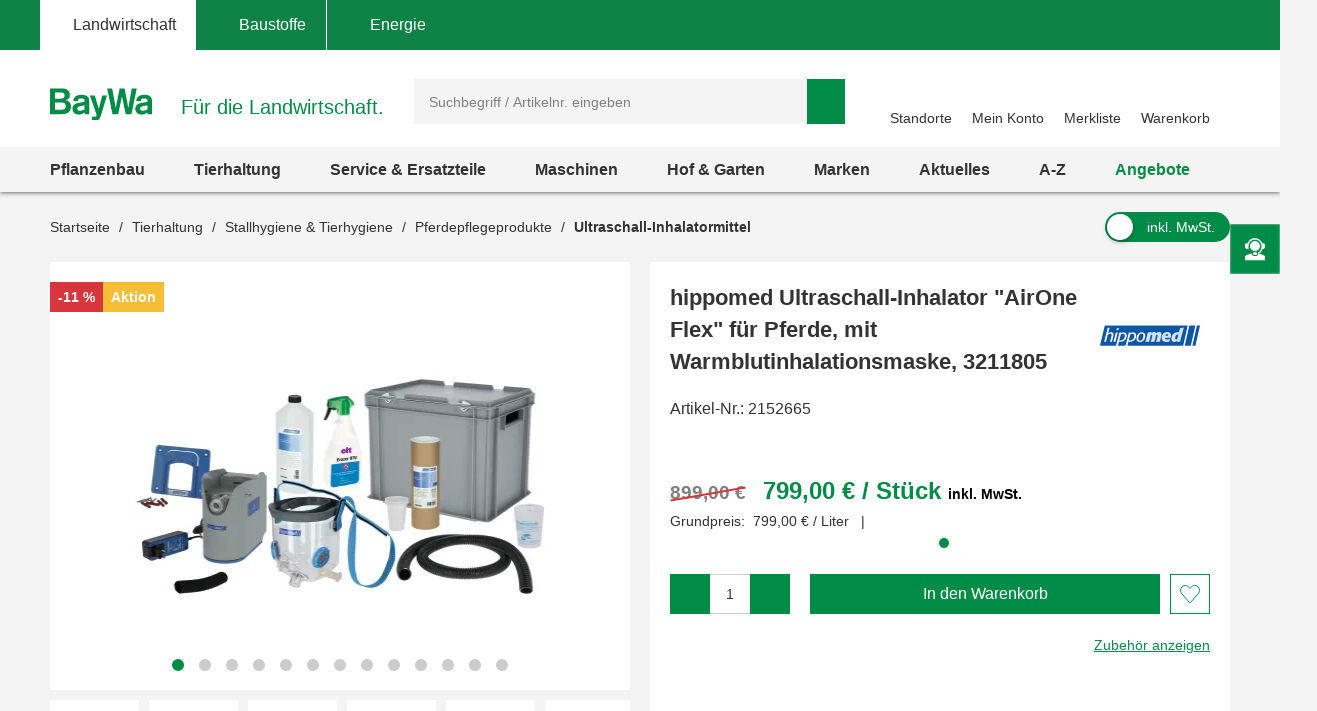

--- FILE ---
content_type: text/javascript;charset=UTF-8
request_url: https://www.baywa.de/_ui/prod/js/common.221243c405b18fe42f1c.js
body_size: 98520
content:
(self.webpackChunklwp_frontend_bundler=self.webpackChunklwp_frontend_bundler||[]).push([[76],{8927:(e,t,o)=>{"use strict";o.r(t),o.d(t,{default:()=>s});var i=o(1601),n=o.n(i),r=o(6314),a=o.n(r)()(n());a.push([e.id,".vue-product-dropdown .dropdown-title{font-size:14px;font-weight:700;margin-bottom:5px}.vue-product-dropdown .sold-out{color:#888}",""]);const s=a},635:(e,t,o)=>{"use strict";o.r(t),o.d(t,{default:()=>s});var i=o(1601),n=o.n(i),r=o(6314),a=o.n(r)()(n());a.push([e.id,".vue-product-review{align-items:center;justify-content:flex-start;gap:10px;margin-bottom:32px}.vue-product-review:last-child{margin-bottom:0}.vue-product-review:last-child .customer-comment{border:none}.vue-product-review:last-child .customer-comment.show-border{border-bottom:1px solid #ccc}.vue-product-review:last-child .vue-product-review__statement{border:none;padding-bottom:0}.vue-product-review__rating{display:flex;align-items:baseline}.vue-product-review__rating .customer-name{font-weight:600;font-size:16px;line-height:24px}.vue-product-review__rating span{font-weight:400;margin-right:16px;line-height:24px}@media(max-width: 767px){.vue-product-review__rating{flex-direction:row;flex-wrap:wrap}.vue-product-review__rating .customer-name{margin-left:0;margin-right:5px;flex:0 0 auto}.vue-product-review__rating .customer-date{margin-left:0;margin-right:0;flex:0 0 50%}}.vue-product-review__summary{position:relative;background-color:#fff;flex:1;display:flex;align-items:flex-start;margin-top:8px;margin-bottom:16px}@media(max-width: 1023px){.vue-product-review__summary{display:block}}@media(max-width: 767px){.vue-product-review__summary{flex:1 1 100%}}.vue-product-review__summary .rating-component{display:flex;color:#f5be37;font-weight:600}.vue-product-review__summary .review-comment{margin-left:18.5px;font-weight:600;line-height:24px}@media(max-width: 1023px){.vue-product-review__summary .review-comment{margin-left:0;margin-top:7px}}.vue-product-review .customer-comment{padding-bottom:16px;border-bottom:1px solid #ccc}.vue-product-review .customer-comment .comment-text{display:-webkit-box;-webkit-line-clamp:5;-webkit-box-orient:vertical;overflow:hidden;text-overflow:ellipsis}.vue-product-review .customer-comment .comment-text--full{-webkit-line-clamp:unset}.vue-product-review button{color:#008c46;font-weight:600;text-decoration:underline;margin-top:16px}.vue-product-review__statement{margin-left:24px;margin-top:16px;margin-bottom:16px;border-bottom:1px solid #ccc;padding-bottom:16px}.vue-product-review__statement .statement-wrapper{display:block;font-weight:600;line-height:24px}@media(min-width: 767px){.vue-product-review__statement .statement-wrapper{display:flex}}.vue-product-review__statement .statement-wrapper .statement-title-wrapper{display:flex}.vue-product-review__statement .statement-wrapper .statement-time{font-weight:400;margin-top:4px}@media(min-width: 767px){.vue-product-review__statement .statement-wrapper .statement-time{margin-left:16px;margin-top:0}}.vue-product-review__statement .statement-comment{margin-top:16px}",""]);const s=a},293:(e,t,o)=>{"use strict";o.r(t),o.d(t,{default:()=>s});var i=o(1601),n=o.n(i),r=o(6314),a=o.n(r)()(n());a.push([e.id,".vue-product-review-stars{position:relative;white-space:nowrap}.vue-product-review-stars.full .icon{margin-right:3px}.vue-product-review-stars.full .icon:before{font-size:26px}.vue-product-review-stars.full .filled-25::before{background:repeating-linear-gradient(to right, #f5be37 0%, #f5be37 25%, transparent 25%, transparent 100%) center/contain no-repeat;-webkit-background-clip:text;color:rgba(0,0,0,0);background-color:gray}.vue-product-review-stars.full .filled-50::before{background:repeating-linear-gradient(to right, #f5be37 0%, #f5be37 50%, transparent 50%, transparent 100%) center/contain no-repeat;-webkit-background-clip:text;color:rgba(0,0,0,0);background-color:gray}.vue-product-review-stars.full .filled-75::before{background:repeating-linear-gradient(to right, #f5be37 0%, #f5be37 75%, transparent 75%, transparent 100%) center/contain no-repeat;-webkit-background-clip:text;color:rgba(0,0,0,0);background-color:gray}.vue-product-review-stars.medium .icon,.vue-product-review-stars.simple .icon{margin-right:3px}.vue-product-review-stars.medium .icon:before,.vue-product-review-stars.simple .icon:before{font-size:19px}.vue-product-review-stars__counta{padding-left:5px;font-weight:bold;font-size:16px;line-height:24px}.vue-product-review-stars__countb{padding-left:10px;font-weight:bold;font-size:20px}.vue-product-review-stars__countc{margin-top:10px;font-size:20px}.vue-product-review-stars .icon{vertical-align:unset}",""]);const s=a},1845:(e,t,o)=>{"use strict";o.r(t),o.d(t,{default:()=>s});var i=o(1601),n=o.n(i),r=o(6314),a=o.n(r)()(n());a.push([e.id,".vue-product-review-summary ul{list-style-type:none;padding:0}.vue-product-review-summary ul li{padding:0 0 18px}.vue-product-review-summary ul li button{align-items:center;color:#333;display:flex;justify-content:flex-start;text-align:left;text-decoration:none}.vue-product-review-summary ul li button:not(.inactive):hover{color:#008c46;text-decoration:underline}.vue-product-review-summary ul li button.inactive{cursor:default}.vue-product-review-summary ul li button span{flex:0 0 auto}.vue-product-review-summary ul li button span:nth-child(1){text-align:left;flex:0 0 70px}.vue-product-review-summary ul li button span:nth-child(2){background-color:#d9d9d9;flex:0 0 80px;height:16px;margin:3px 10px}.vue-product-review-summary ul li button span:nth-child(2) span{display:block;height:100%;width:75%;background-color:#f5be37}@media(max-width: 1023px){.vue-product-review-summary ul li button span:nth-child(1){width:unset}}",""]);const s=a},8459:(e,t,o)=>{"use strict";o.r(t),o.d(t,{default:()=>s});var i=o(1601),n=o.n(i),r=o(6314),a=o.n(r)()(n());a.push([e.id,'.vue-product-reviews{display:flex;justify-content:space-between;height:100%}@media(max-width: 1023px){.vue-product-reviews{flex-direction:column}}.vue-product-reviews__left{width:35%;max-width:400px;margin-bottom:20px}@media(max-width: 1023px){.vue-product-reviews__left{width:auto}}@media(min-width: 1023px){.vue-product-reviews__left.sticky-element{position:sticky;position:-webkit-sticky;top:56px;height:300px;background-color:#fff;z-index:1}}.vue-product-reviews__right{width:58%;margin-bottom:0}@media(max-width: 1023px){.vue-product-reviews__right{width:auto}}@media(min-width: 1023px){.vue-product-reviews__right{margin-bottom:20px}}.vue-product-reviews__left,.vue-product-reviews__right{gap:10%}.vue-product-reviews__left-detail .review-fade-enter-active,.vue-product-reviews__right-detail .review-fade-enter-active{transition:all .5s linear}.vue-product-reviews__left-detail .review-fade-enter-from,.vue-product-reviews__right-detail .review-fade-enter-from{opacity:0}.vue-product-reviews__left-detail .review-filter,.vue-product-reviews__right-detail .review-filter{display:flex;align-items:baseline;margin-bottom:32px}@media(min-width: 1023px){.vue-product-reviews__left-detail .review-filter.sticky-element,.vue-product-reviews__right-detail .review-filter.sticky-element{position:sticky;position:-webkit-sticky;top:56px;height:70px;background-color:#fff;z-index:1}.vue-product-reviews__left-detail .review-filter.sticky-element::before,.vue-product-reviews__right-detail .review-filter.sticky-element::before{content:"";position:absolute;top:-56px;left:0;width:100%;height:56px;background-color:#fff}}@media(max-width: 1023px){.vue-product-reviews__left-detail .review-filter,.vue-product-reviews__right-detail .review-filter{display:block;margin-bottom:24px}}.vue-product-reviews__left-detail .review-filter__left,.vue-product-reviews__left-detail .review-filter__right,.vue-product-reviews__right-detail .review-filter__left,.vue-product-reviews__right-detail .review-filter__right{display:flex;align-items:center}.vue-product-reviews__left-detail .review-filter__left .select-menu,.vue-product-reviews__left-detail .review-filter__right .select-menu,.vue-product-reviews__right-detail .review-filter__left .select-menu,.vue-product-reviews__right-detail .review-filter__right .select-menu{margin-left:16px}.vue-product-reviews__left-detail .review-filter__left .select-menu .form-control,.vue-product-reviews__left-detail .review-filter__right .select-menu .form-control,.vue-product-reviews__right-detail .review-filter__left .select-menu .form-control,.vue-product-reviews__right-detail .review-filter__right .select-menu .form-control{padding-right:70px}.vue-product-reviews__left-detail .review-filter__left .filter-title,.vue-product-reviews__right-detail .review-filter__left .filter-title{font-size:14px;font-weight:600;line-height:24px}@media(max-width: 1023px){.vue-product-reviews__left-detail .review-filter__left,.vue-product-reviews__right-detail .review-filter__left{margin-bottom:24px}}.vue-product-reviews__left-detail .review-filter__right,.vue-product-reviews__right-detail .review-filter__right{margin-left:auto}.vue-product-reviews__left-detail .review-filter__right .sort-title,.vue-product-reviews__right-detail .review-filter__right .sort-title{font-size:14px;font-weight:600;line-height:24px}.vue-product-reviews__left-detail .btn-show-more,.vue-product-reviews__right-detail .btn-show-more{margin-top:40px;float:right}@media(max-width: 1023px){.vue-product-reviews__left-detail .btn-show-more,.vue-product-reviews__right-detail .btn-show-more{float:none}}.vue-product-reviews__left-detail .btn-show-more button,.vue-product-reviews__right-detail .btn-show-more button{padding:8px 35px;line-height:24px;font-weight:600}@media(max-width: 1023px){.vue-product-reviews__left,.vue-product-reviews__right{flex-direction:column}.vue-product-reviews__left-summary,.vue-product-reviews__left-detail,.vue-product-reviews__right-summary,.vue-product-reviews__right-detail{width:100%;max-width:unset}}',""]);const s=a},5886:(e,t,o)=>{"use strict";var i;o.d(t,{i:()=>n}),function(e){e.GET="GET",e.POST="POST",e.PUT="PUT",e.DELETE="DELETE"}(i||(i={}));class n{url;request;static GET(e){return new n(e,i.GET)}static POST(e){return new n(e,i.POST)}withFormData(e){return this.request.body=new URLSearchParams([...e]),this.request.headers={"Content-Type":"application/x-www-form-urlencoded"},this}withForm(e){return this.withFormData(new FormData(e))}withParams(e){return e.forEach(this.withParam.bind(this)),this}withParam(e,t){return this.url.searchParams.set(e,t),this}async getResponse(){try{return await fetch(this.url.href,this.request)}catch(e){throw 400}}async receiveAsJSON(){try{const e=await fetch(this.url.href,this.request);return await e.json()}catch(e){throw 400}}async receiveAsText(){try{const e=await fetch(this.url.href,this.request);return await e.text()}catch(e){throw 400}}constructor(e,t){this.url=this.createUrl(e),this.request=this.createRequest(t)}createUrl(e){return/^\//.test(e)?new URL(e,n.resolveOrigin()):new URL(e)}createRequest(e){return{method:e}}static resolveOrigin(){return window.origin?window.origin:`${window.location.protocol}//${window.location.hostname}${window.location.port?":"+window.location.port:""}`}}},5088:(e,t,o)=>{"use strict";o.d(t,{U:()=>a,z:()=>r});var i=o(1425),n=o(9630);const r=DS;function a(e=document){const t=e.querySelector(".js-init-product-variants-component");if(t){const e=(0,i.Ef)({});e.component("product-dropdown",n.A),e.mount(t)}}},2638:(e,t,o)=>{"use strict";o.d(t,{z:()=>Y,w:()=>Z});var i=o(1425);const n={key:0},r={key:1,class:"vue-product-reviews"},a={key:0,class:"vue-product-reviews__head-overall"},s={class:"vue-product-reviews__left-summary"},l={class:"vue-product-reviews__right"},c={class:"vue-product-reviews__right-detail"},d={key:0,class:"review-filter__left"},u={key:1,class:"review-filter__right"},p={class:"select-menu"},m=["value"],h=["value"],f={key:0};const g={class:"vue-product-review"},v={class:"vue-product-review__rating"},y={class:"customer-name"},w={class:"customer-date"},b={class:"vue-product-review__summary"},S={class:"comment-text-container"},C={key:0},k={key:0,class:"vue-product-review__statement"},A={class:"statement-wrapper"},T={class:"statement-title-wrapper"},P={class:"statement-title"},D={class:"statement-time"},_={class:"statement-comment"};var x=o(4388);const E=(0,i.pM)({components:{ProductReviewStars:x.A},data:()=>({readMore:!1,showReadMore:!1,showBaywaComment:!1,reviewStarData:{overallMark:0,totalReviewCount:0}}),created(){this.reviewStarData={overallMark:this.review.rating,totalReviewCount:1}},mounted(){this.showReadMore=this.hasMoreLinesThanVisible()},methods:{hasMoreLinesThanVisible(){const{scrollHeight:e,clientHeight:t}=this.$refs.commentText;return e>t},toLocalDate:e=>new Date(e).toLocaleDateString()},props:{review:{type:Object,required:!0}}});o(9316);var L=o(6262);const j=(0,L.A)(E,[["render",function(e,t,o,n,r,a){const s=(0,i.g2)("product-review-stars");return(0,i.uX)(),(0,i.CE)("div",g,[(0,i.Lk)("div",v,[(0,i.Lk)("span",y,(0,i.v_)(e.review.alias),1),(0,i.Lk)("span",w,"schrieb am "+(0,i.v_)(e.toLocalDate(e.review.date)),1),(0,i.Lk)("div",b,[((0,i.uX)(),(0,i.Wv)(s,{key:e.review.id,starData:e.reviewStarData,displayMode:"simple"},null,8,["starData"]))])]),(0,i.Lk)("div",{class:(0,i.C4)(["customer-comment",{"show-border":e.showBaywaComment}])},[(0,i.Lk)("div",S,[(0,i.Lk)("div",{class:(0,i.C4)({"comment-text":!0,"comment-text--full":e.readMore}),ref:"commentText"},(0,i.v_)(e.review.comment),3)]),e.showReadMore&&!e.readMore?((0,i.uX)(),(0,i.CE)("button",{key:0,onClick:t[0]||(t[0]=t=>e.readMore=!e.readMore),class:"read-more",href:""},"mehr lesen ")):(0,i.Q3)("v-if",!0),e.showReadMore&&e.readMore?((0,i.uX)(),(0,i.CE)("button",{key:1,onClick:t[1]||(t[1]=t=>e.readMore=!e.readMore),class:"read-more",href:""},"weniger lesen ")):(0,i.Q3)("v-if",!0),!e.review.response?.comment||e.showBaywaComment||e.showReadMore?(0,i.Q3)("v-if",!0):((0,i.uX)(),(0,i.CE)("button",{key:2,onClick:t[2]||(t[2]=t=>e.showBaywaComment=!e.showBaywaComment),class:"read-more",href:""},"BayWa Antwort anzeigen "))],2),e.review.response?.comment?((0,i.uX)(),(0,i.CE)("div",C,[e.showBaywaComment||e.readMore?((0,i.uX)(),(0,i.CE)("div",k,[(0,i.Lk)("div",A,[(0,i.Lk)("div",T,[(0,i.Lk)("div",P,(0,i.v_)(e.review.response.alias),1)]),(0,i.Lk)("div",D,[t[3]||(t[3]=(0,i.Lk)("span",null,"antwortete am ",-1)),(0,i.Lk)("span",null,(0,i.v_)(e.toLocalDate(e.review.response.date)),1)])]),(0,i.Lk)("div",_,(0,i.v_)(e.review.response.comment),1)])):(0,i.Q3)("v-if",!0)])):(0,i.Q3)("v-if",!0)])}]]),q={class:"vue-product-review-summary"},O={key:0},R=["onClick"];var F=o(5899);const I=(0,F.nY)("productReview",{state:()=>({filterByRating:0,orderBySorting:"",currentPage:1,currentlyDisplayedReviews:5,pageSize:5,productCode:"",sortValues:{},aggregatedRatingResponse:{},reviewResponse:{}}),actions:{doSortAndFilter(e,t){this.currentPage=1,this.currentlyDisplayedReviews=this.pageSize,0==t||this.sortValues[e]?.allowedForRatingFilter||(e=Object.keys(this.sortValues)[0]),this.orderBySorting=e,this.filterByRating=t},doFilterBy(e){this.doSortAndFilter(this.orderBySorting,e)},doSortBy(e){this.doSortAndFilter(e,this.filterByRating)}}}),N=(0,i.pM)({data:()=>({store:I()}),computed:{aggregatedRatingSummary(){const{ratingSummary:e}=this.store.aggregatedRatingResponse;if(e){const t=Array.from({length:5},((t,o)=>{const i=e.find((e=>e.ratingLevel===o+1));if(i){const e=Math.round(100*i.reviewPortion);return{...i,reviewPortion:e}}return{ratingLevel:o+1,reviewCount:0,reviewPortion:0}})),o=t.reduce(((e,t)=>e+t.reviewPortion),0);return t.forEach((e=>e.reviewPortion=Math.round(100*e.reviewPortion/o))),t}return[]}},methods:{filterRatings(e){this.store.doFilterBy(e.ratingLevel)},getStarsText(e){const t=5-e;return`${t} ${1===t?"Stern":"Sterne"}`},getReviewCountText:(e,t)=>`${e} ${1===e?"Bewertung":"Bewertungen"} (${t} %)`},props:{review:{type:Object}}});o(1344);const M=(0,L.A)(N,[["render",function(e,t,o,n,r,a){return(0,i.uX)(),(0,i.CE)("div",q,[this.aggregatedRatingSummary?((0,i.uX)(),(0,i.CE)("ul",O,[((0,i.uX)(!0),(0,i.CE)(i.FK,null,(0,i.pI)(this.aggregatedRatingSummary.slice().reverse(),((t,o)=>((0,i.uX)(),(0,i.CE)("li",null,[(0,i.Lk)("button",{onClick:o=>t.reviewCount&&e.filterRatings(t),class:(0,i.C4)({inactive:!t.reviewCount})},[(0,i.Lk)("span",null,(0,i.v_)(e.getStarsText(o)),1),(0,i.Lk)("span",null,[(0,i.Lk)("span",{style:(0,i.Tr)({width:`${t.reviewPortion}%`})},null,4)]),(0,i.Lk)("span",null,(0,i.v_)(e.getReviewCountText(t.reviewCount,t.reviewPortion)),1)],10,R)])))),256))])):(0,i.Q3)("v-if",!0)])}]]),$={class:"product-review-overall"};const B=(0,i.pM)({components:{ProductReviewStars:x.A},props:{starData:{type:Object}}}),V=(0,L.A)(B,[["render",function(e,t,o,n,r,a){const s=(0,i.g2)("product-review-stars");return(0,i.uX)(),(0,i.CE)("div",$,[e.starData?((0,i.uX)(),(0,i.Wv)(s,{key:0,starData:e.starData,displayMode:"full"},null,8,["starData"])):(0,i.Q3)("v-if",!0)])}]]);var U=o(1083);const z=(0,i.pM)({components:{ProductReview:j,ProductReviewSummary:M,ProductReviewOverall:V},data:()=>({reviews:[],aggregatedRating:undefined,store:I(),soFarRequestedReviewsList:[],overallStarData:{overallMark:0,totalReviewCount:0},hasMoreReviews:!1,errorWhileLoading:!1,isOverallSticky:!1,isFilterSticky:!1}),computed:{reviewList(){return this.soFarRequestedReviewsList},selectedRating(){return this.store.filterByRating},getStarData(){return this.overallStarData}},async created(){this.store.sortValues=this.sortValues,this.store.productCode=this.productCode,this.store.orderBySorting=Object.keys(this.store.sortValues)[0],await this.retrieveData("ratings"),await this.retrieveData("reviews"),this.$watch((()=>[this.store.filterByRating,this.store.orderBySorting]),(()=>{this.soFarRequestedReviewsList=[],this.retrieveData("reviews")}),{deep:!0})},mounted(){window.addEventListener("scroll",this.handleScroll)},beforeUnmount(){window.removeEventListener("scroll",this.handleScroll)},methods:{async retrieveData(e){const t={params:{code:this.store.productCode,pageSize:this.store.pageSize,currentPage:this.store.currentPage,sort:this.store.orderBySorting,rating:this.isFilterByRatingActive()?this.store.filterByRating:null}};if("reviews"===e)try{const e=await U.A.get(Y.url.product.reviews,t);this.reviews=e.data.reviews,this.hasMoreReviews=e.data.hasMoreReviews,this.soFarRequestedReviewsList=this.soFarRequestedReviewsList.concat(this.reviews)}catch(e){this.errorWhileLoading=!0}if("ratings"===e)try{const e=await U.A.get(Y.url.product.summary,t);this.aggregatedRating={productReviewCount:e.data.productReviewCount,productReviewRating:e.data.productReviewRating,productReviewStatistics:e.data.productReviewStatistics,ratingSummary:e.data.ratingSummary},this.store.aggregatedRatingResponse=this.aggregatedRating,this.overallStarData={overallMark:this.aggregatedRating.productReviewRating,totalReviewCount:this.aggregatedRating.productReviewCount}}catch(e){this.errorWhileLoading=!0}this.errorWhileLoading=!this.reviews.length||!this.aggregatedRating.productReviewCount},moreReviews(){this.store.currentlyDisplayedReviews<this.aggregatedRating.productReviewCount&&(this.store.currentlyDisplayedReviews+=this.store.pageSize,this.store.currentPage++,this.retrieveData("reviews"))},sortReviews(e){this.store.doSortBy(e)},resetFilter(){this.store.doFilterBy(0)},handleScroll(){const e=document.querySelector(".vue-product-reviews__left"),t=document.querySelector(".review-filter");if(e){const t=e.getBoundingClientRect().top;this.isOverallSticky=t<=56}if(t){const e=t.getBoundingClientRect().top,o=window.innerWidth<1024;this.isFilterSticky=o?e<=90:e<=56}},isFilterByRatingActive(){return 0!=this.store.filterByRating},getSelectableSortValues(){const e=this.isFilterByRatingActive(),t={};for(const[o,i]of Object.entries(this.store.sortValues))e&&!i.allowedForRatingFilter||(t[o]=i.label);return t}},props:{productCode:{type:String},sortValues:{type:Object}}});o(6914);const H=(0,L.A)(z,[["render",function(e,t,o,g,v,y){const w=(0,i.g2)("product-review-overall"),b=(0,i.g2)("product-review-summary"),S=(0,i.g2)("product-review");return e.errorWhileLoading?((0,i.uX)(),(0,i.CE)("div",n,t[3]||(t[3]=[(0,i.Lk)("div",{class:"vue-product-reviews__error"},"Noch sind keine Bewertungen vorhanden.",-1)]))):((0,i.uX)(),(0,i.CE)("div",r,[(0,i.Lk)("div",{class:(0,i.C4)(["vue-product-reviews__left",{"sticky-element":e.isOverallSticky}])},[0!=e.overallStarData.overallMark?((0,i.uX)(),(0,i.CE)("div",a,[(0,i.bF)(w,{starData:e.overallStarData},null,8,["starData"])])):(0,i.Q3)("v-if",!0),(0,i.Lk)("div",s,[(0,i.bF)(b)])],2),(0,i.Lk)("div",l,[(0,i.Lk)("div",c,[(0,i.Lk)("div",{class:(0,i.C4)(["review-filter",{"sticky-element":e.isFilterSticky,"filter-tag-active":e.selectedRating}])},[e.selectedRating?((0,i.uX)(),(0,i.CE)("div",d,[t[4]||(t[4]=(0,i.Lk)("div",{class:"filter-title"},"Filterung",-1)),(0,i.Lk)("button",{onClick:t[0]||(t[0]=(...t)=>e.resetFilter&&e.resetFilter(...t)),class:"filter-tag-title btn btn-pill btn-pill--icon-right icon-close tn-ml-15"},(0,i.v_)(e.selectedRating)+" Sterne Bewertungen ",1)])):(0,i.Q3)("v-if",!0),e.reviews.length?((0,i.uX)(),(0,i.CE)("div",u,[t[5]||(t[5]=(0,i.Lk)("div",{class:"sort-title"},"Sortierung",-1)),(0,i.Lk)("div",p,[(0,i.Lk)("select",{class:"form-control",onChange:t[1]||(t[1]=t=>e.sortReviews(t.target.value)),value:e.store.orderBySorting},[((0,i.uX)(!0),(0,i.CE)(i.FK,null,(0,i.pI)(e.getSelectableSortValues(),((e,t,o)=>((0,i.uX)(),(0,i.CE)("option",{value:t},(0,i.v_)(e),9,h)))),256))],40,m)])])):(0,i.Q3)("v-if",!0)],2),(0,i.bF)(i.F,{tag:"span",name:"review-fade"},{default:(0,i.k6)((()=>[((0,i.uX)(!0),(0,i.CE)(i.FK,null,(0,i.pI)(e.reviewList,(e=>((0,i.uX)(),(0,i.Wv)(S,{key:e.id,review:e},null,8,["review"])))),128))])),_:1}),e.reviews?(0,i.Q3)("v-if",!0):((0,i.uX)(),(0,i.CE)("div",f,"Für dieses Produkt stehen keine Bewertungen zur Verfügung")),e.hasMoreReviews?((0,i.uX)(),(0,i.CE)("div",{key:1,onClick:t[2]||(t[2]=(...t)=>e.moreReviews&&e.moreReviews(...t)),class:"btn-show-more"},t[6]||(t[6]=[(0,i.Lk)("button",{type:"button",class:"btn btn-block btn-primary",id:""}," Mehr anzeigen ",-1)]))):(0,i.Q3)("v-if",!0)])])]))}]]),W=179!=o.j?H:null,Q={ref:"componentRootEl"};const G=(0,i.pM)({data:()=>({isInViewport:!1}),mounted(){new IntersectionObserver(this.handleIntersection,{root:null,rootMargin:"0px",threshold:.5}).observe(this.$refs.componentRootEl)},methods:{handleIntersection(e,t){e.forEach((e=>{e.isIntersecting&&(this.isInViewport=!0,t.unobserve(e.target))}))}}}),X=(0,L.A)(G,[["render",function(e,t,o,n,r,a){return(0,i.uX)(),(0,i.CE)("div",Q,[e.isInViewport?(0,i.RG)(e.$slots,"default",{key:0}):(0,i.Q3)("v-if",!0)],512)}]]),K=179!=o.j?X:null,J=(0,F.Ey)(),Y=DS;function Z(e=document){const t=e.querySelector(".product-review-wrapper");if(t){const e=(0,i.Ef)({});e.use(J),e.component("visible-slot-component",K),e.component("product-reviews",W),e.mount(t)}}},9630:(e,t,o)=>{"use strict";o.d(t,{A:()=>y});var i=o(1425);const n={class:"vue-product-dropdown"},r={key:0},a={for:"variantSelect",class:"dropdown-title"},s={class:"select-menu"},l=["value","selected"],c={key:1},d={for:"variantSelect",class:"dropdown-title"},u={class:"select-menu"},p=["value"];var m=o(5886),h=o(5088),f=o(7133);const g=(0,i.pM)({data:()=>({facetNames:"",concatenatedPdsUrl:"",dataVariantsADS:{facetNames:"",variants:[]},currentPathName:"",maxCharactersADS:28,maxCharactersPDS:30}),async mounted(){if(this.pdsUrl)try{this.dataVariantsADS=await m.i.GET(this.pdsUrl+"variants/").receiveAsJSON(),this.dataVariantsADS.facetNames=this.decodeUnicodeEscapeSequences(this.dataVariantsADS.facetNames);for(const e of this.dataVariantsADS.variants)e.facetValues=this.decodeUnicodeEscapeSequences(e.facetValues)}catch(e){}this.currentPathName=window.location.pathname,this.updateMaxCharacters(),window.addEventListener("resize",this.updateMaxCharacters)},methods:{decodeUnicodeEscapeSequences:e=>decodeURIComponent(JSON.parse(`"${e}"`)),redirectToADS(e){const t=e.target.value,o=h.z.config.encodedContextPath+t;o&&(window.location.href=o)},updateMaxCharacters(){switch(f.A.name){case"lg":case"md":this.maxCharactersADS=28;break;case"sm":this.maxCharactersADS=45;break;case"xs":this.maxCharactersADS=75;break;case"tn":this.maxCharactersADS=35}},displayOptionADS(e){return e.length>this.maxCharactersADS?e.substring(0,this.maxCharactersADS)+"...":e},displayOptionPDS(e){return e.length>this.maxCharactersPDS?e.substring(0,this.maxCharactersPDS)+"...":e}},props:{variantDropdown:{type:Array,required:!1},productCode:{type:String,required:!0},pdsUrl:{type:String,required:!1}}});o(5708);const v=(0,o(6262).A)(g,[["render",function(e,t,o,m,h,f){return(0,i.uX)(),(0,i.CE)("div",n,[(0,i.Q3)("    Dropdown for ADS"),e.dataVariantsADS?.variants?.length?((0,i.uX)(),(0,i.CE)("div",r,[(0,i.Lk)("label",a,(0,i.v_)(e.dataVariantsADS.facetNames),1),(0,i.Lk)("div",s,[(0,i.Lk)("select",{class:"form-control",onChange:t[0]||(t[0]=(...t)=>e.redirectToADS&&e.redirectToADS(...t))},[((0,i.uX)(!0),(0,i.CE)(i.FK,null,(0,i.pI)(e.dataVariantsADS.variants,((t,o)=>((0,i.uX)(),(0,i.CE)("option",{key:o,value:t.productUrl,class:(0,i.C4)([{"sold-out":!t.inStock},"asd"]),selected:e.currentPathName&&e.currentPathName.includes(t.productUrl)},(0,i.v_)(e.displayOptionADS(t.facetValues)),11,l)))),128))],32)])])):(0,i.Q3)("v-if",!0),(0,i.Q3)("    Dropdown for PDS"),e.variantDropdown?((0,i.uX)(),(0,i.CE)("div",c,[(0,i.Lk)("label",d,(0,i.v_)(e.variantDropdown[0].facetNames),1),(0,i.Lk)("div",u,[(0,i.Lk)("select",{class:"form-control",onChange:t[1]||(t[1]=(...t)=>e.redirectToADS&&e.redirectToADS(...t))},[t[2]||(t[2]=(0,i.Lk)("option",{value:"",disabled:"",selected:""},"Variante auswählen",-1)),((0,i.uX)(!0),(0,i.CE)(i.FK,null,(0,i.pI)(e.variantDropdown[0].variants,((t,o)=>((0,i.uX)(),(0,i.CE)("option",{key:o,value:t.productUrl,class:(0,i.C4)({"sold-out":!t.inStock})},(0,i.v_)(e.displayOptionPDS(t.facetValues)),11,p)))),128))],32)])])):(0,i.Q3)("v-if",!0)])}]]),y=179!=o.j?v:null},4388:(e,t,o)=>{"use strict";o.d(t,{A:()=>c});var i=o(1425);const n={key:0,class:"vue-product-review-stars__counta"},r={key:1,class:"vue-product-review-stars__countb"},a={key:2,class:"vue-product-review-stars__countc"},s={key:1,class:"vue-product-review-stars"};const l=(0,i.pM)({computed:{totalReviewsNumber(){return this.starData.totalReviewCount},ratingRoundedStr(){return Intl.NumberFormat("de-DE",{maximumFractionDigits:2,minimumFractionDigits:2}).format(this.starData.overallMark)},isFull(){return"full"===this.displayMode},isMedium(){return"medium"===this.displayMode},isVisible(){return this.isFull||this.starData.overallMark>0}},methods:{getStarStyle(e){const t=this.starData.overallMark,o=t>=e;if(t>e-1&&t<e){return`filled-${25*Math.floor(t%1/.25)}`}return{filled:o?"filled":""}}},props:{starData:{required:!0,type:Object},displayMode:{default:"simple",type:String}}});o(8608);const c=(0,o(6262).A)(l,[["render",function(e,t,o,l,c,d){return e.isVisible?((0,i.uX)(),(0,i.CE)("div",{key:0,class:(0,i.C4)(["vue-product-review-stars",e.displayMode||"simple"])},[(0,i.Q3)(" Stars filled if mark value is equal or bigger than item order number"),(0,i.Lk)("span",null,[((0,i.uX)(),(0,i.CE)(i.FK,null,(0,i.pI)(5,(t=>(0,i.Lk)("span",{class:(0,i.C4)([e.getStarStyle(t),"icon icon-star"])},null,2))),64))]),(0,i.Q3)(" all the additional text data"),e.isMedium?((0,i.uX)(),(0,i.CE)("span",n," ("+(0,i.v_)(e.totalReviewsNumber??0)+") ",1)):(0,i.Q3)("v-if",!0),e.isFull?((0,i.uX)(),(0,i.CE)("span",r,(0,i.v_)(e.ratingRoundedStr)+" von 5,00 ",1)):(0,i.Q3)("v-if",!0),t[0]||(t[0]=(0,i.Lk)("br",null,null,-1)),e.isFull?((0,i.uX)(),(0,i.CE)("h3",a,(0,i.v_)(e.totalReviewsNumber??0)+" Bewertungen ",1)):(0,i.Q3)("v-if",!0)],2)):((0,i.uX)(),(0,i.CE)("div",s))}]])},5708:(e,t,o)=>{var i=o(8927);i.__esModule&&(i=i.default),"string"==typeof i&&(i=[[e.id,i,""]]),i.locals&&(e.exports=i.locals);(0,o(534).A)("8836d7d8",i,!1,{})},9316:(e,t,o)=>{var i=o(635);i.__esModule&&(i=i.default),"string"==typeof i&&(i=[[e.id,i,""]]),i.locals&&(e.exports=i.locals);(0,o(534).A)("41b57dfb",i,!1,{})},8608:(e,t,o)=>{var i=o(293);i.__esModule&&(i=i.default),"string"==typeof i&&(i=[[e.id,i,""]]),i.locals&&(e.exports=i.locals);(0,o(534).A)("b92db1bc",i,!1,{})},1344:(e,t,o)=>{var i=o(1845);i.__esModule&&(i=i.default),"string"==typeof i&&(i=[[e.id,i,""]]),i.locals&&(e.exports=i.locals);(0,o(534).A)("1e07bfe9",i,!1,{})},6914:(e,t,o)=>{var i=o(8459);i.__esModule&&(i=i.default),"string"==typeof i&&(i=[[e.id,i,""]]),i.locals&&(e.exports=i.locals);(0,o(534).A)("49447c1a",i,!1,{})},5220:(e,t,o)=>{"use strict";o.d(t,{V:()=>r,m:()=>a});var i=o(241),n=o(9737);function r(e){return e.CSRFToken=DS.config.CSRFToken,e}function a(e){return e.set("CSRFToken",DS.config.CSRFToken),e}(0,i.h)(document,"formdata",null,(e=>{const t=(0,n.Oy)(e.target);const o=e.formData;"post"===t&&o.set("CSRFToken",DS.config.CSRFToken)}))},241:(e,t,o)=>{"use strict";function i(e,t,o,i,...n){const r=e=>{const t=e.target;if(!t)return;if(!o)return i.call(t,e);const n=t.closest(o);return n?i.call(n,e):void 0};return e.addEventListener(t,r,...n),()=>e.removeEventListener(t,r,...n)}o.d(t,{h:()=>i})},4831:(e,t,o)=>{"use strict";o.d(t,{Wg:()=>n,k$:()=>a,xz:()=>r});const i=new Map;function n(e){return i.has(e)}function r(e){const t=i.get(e);t&&(clearTimeout(t),i.delete(e))}function a(e,t,o,...n){if("function"!=typeof t)return void console.error("Function for timeout is not a function!");const r=i.get(e);r&&clearTimeout(r);const a=setTimeout(((...o)=>{i.get(e)===a&&i.delete(e),t(...o)}),o,...n);i.set(e,a)}},4303:(e,t,o)=>{"use strict";o.d(t,{A:()=>l});var i=o(4692),n=o(1065),r=o(5098),a=o(5220);const s={init:function(){s.bindCountrySpecificAddressForms(),s.bindEventForAddressValidation(),s.bindValidateAddressBeforeSend(),s.bindAddAddressButton(),s.bindEditAddressButton(),i(".js-email-validate").on("focusout",(function(){let e=s.validateEmailAddress(i(this).val());"string"==typeof e&&(i(this).addClass("info"),i(".js-email-validate-adress").remove(),i(this).siblings().append('<div class="js-email-validate-adress">'+e+"</div>"))}))},emailRegex:/^(([^<>()\[\]\.,;:\s@\"]+(\.[^<>()\[\]\.,;:\s@\"]+)*)|(\".+\"))@(([^<>()[\]\.,;:\s@\"]+\.)+[^<>()[\]\.,;:\s@\"]{2,})$/i,bindCountrySpecificAddressForms:function(){i("#countrySelector :input").on("change",(function(){var e={addressCode:"",countryIsoCode:i(this).val()};s.displayCountrySpecificAddressForm(e,s.showAddressFormButtonPanel)}))},showAddressFormButtonPanel:function(){""!==i("#countrySelector :input").val()&&i("#addressform_button_panel").show()},displayCountrySpecificAddressForm:function(e,t){i.ajax({url:DS.url.myAccount.addressForm,async:!0,data:e,dataType:"html"}).done((function(e){i("#i18nAddressForm").html(i(e).html()),"function"==typeof t&&t.call()}))},bindEventForAddressValidation:function(){for(var e=document.querySelectorAll(".js-validate-address .js-street, .js-validate-address .js-zip, .js-validate-address .js-city"),t=0;t<e.length;t++)e[t].addEventListener("focusout",s.bindAddressValidation)},bindAddressValidation:function(){var e=i(this).closest(".js-validate-address");setTimeout((function(){s.validateAddressField(e)&&!i("input:focus").is(".js-street, .js-zip, .js-city")&&s.validateAddress(e)}),300)},validateAddressField:function(e){var t=i(e).find(".js-street"),o=i(e).find(".js-zip"),n=i(e).find(".js-city");return!(t.is(":invalid")||o.is(":invalid")||n.is(":invalid"))},validateAddress:function(e){var t=e.closest("form").find(".js-validated-address"),o=e.closest("form").find(".js-addressSuggestKey"),r=e.find(".js-street").val(),l=e.find(".js-zip").val(),c=e.find(".js-city").val();i.ajax({url:DS.url.address.validateAddress,type:"POST",data:(0,a.V)({addressSuggestKey:o.length?o.val():"",streetName:r,zipCode:l,city:c}),beforeSend:function(){e.addClass("spinner"),t.addClass("load-processing")}}).done((function(o){var n=i(":focus").is('button[type="submit"]'),r=i(o).find("select option").length;o.length?n&&1===r?(e.hide(),t.hide().html(o),setTimeout((function(){e.get(0)?.closest("form").requestSubmit()}),1)):(e.fadeOut(),setTimeout((function(){t.hide().html(o).removeClass("load-processing").fadeIn(),e.removeClass("spinner"),s.bindEditAddressButton(),s.bindChangeSuggestedAddress(t)}),400),e.closest("form").find('[type="submit"]').removeClass("disabled")):(t.hide(),e.removeClass("spinner").find(".js-zip").addClass("invalid").queue((function(){0===i(this).next(".help-block").length?i(this).after('<label class="help-block">'+DS.translations.address.invalidZip+"</label>"):i(this).next(".help-block").text(DS.translations.address.invalidZip)})))})).fail((function(){n.A.showAlert(DS.translations.address.errorValidation,"danger"),e.removeClass("spinner")}))},validateEmailAddress:function(e){if(!s.emailRegex.test(e))return null;var t=e.split("@"),o=t[1].toLowerCase(),i=DS.config.emailCorrection.aliasEmailDomains[o];if(i)return t[0]+"@"+i;for(var r,a=9999,l=DS.config.emailCorrection.validEmailDomains,c=0,d=l.length;c<d;c++){var u=l[c],p=n.A.determineDamerauLevenshteinDistance(o,u);if(0===p)return null;p<=DS.config.emailCorrection.maxLevenshteinDistance&&p<a&&(a=p,r=u)}return r?t[0]+"@"+r:null},bindValidateAddressBeforeSend:function(){i(".js-address-validation").on("submit",(function(e){var t=i(this),o=t.find(".js-validated-address"),r=t.find(".js-validate-address");o.find("select").length&&r.is(":hidden")?t.addClass("spinner"):(e.preventDefault(),s.validateAddressField(r)?s.validateAddress(r):n.A.showAlert(DS.translations.address.infoValidation,"info"))}))},bindEditAddressButton:function(){i(".js-edit-validated-address").on("click",(function(){i(".js-validate-address").fadeIn(),i(".js-validated-address").hide()}))},bindAddAddressButton:function(){i(".js-add-address-button").on("click",(function(e){e.preventDefault(),r.A.open("",{href:i(this).attr("href"),inline:!1,width:"960px",onComplete:function(){s.bindEventForAddressValidation()}})}))},filterAddresses:function(e,t){for(var o=[],i=0,n=t.length;i<n;i++)for(var r in t[i])"string"==typeof t[i][r]&&-1!==t[i][r].toLowerCase().indexOf(e.toLowerCase())&&o.push(t[i].id);return o},bindChangeSuggestedAddress:function(e){let t=i(e).siblings(".js-validate-address")[0],o=i(e).find("#suggested-address")[0],n={street:i(t).find(".js-street"),zipCode:i(t).find(".js-zip"),city:i(t).find(".js-city")};function r(e){n.street.val(e.data("streetname")),n.zipCode.val(e.data("zipcode")),n.city.val(e.data("city"))}r(i(o).find("option:selected").first()),i(o).on("change",(function(){r(i(this).find("option:selected").first())}))}},l=179!=o.j?s:null},8909:(e,t,o)=>{"use strict";o.d(t,{Q4:()=>n,XK:()=>a,lr:()=>i});const i=e=>{"function"==typeof e?window.addEventListener("pageshow",(t=>t.persisted&&e())):console.error("Defined callback for backforward event is not a function!")},n=e=>{"function"==typeof e?window.addEventListener("pageshow",e):console.error("Defined callback for pageshow event is not a function!")};let r=[];function a(e){"function"==typeof e?r.push(e):console.error("Defined callback for once on pageshow event is not a function!")}n((()=>{r.forEach((e=>{try{e()}catch(e){console.error(e)}})),r=[]}))},6028:(e,t,o)=>{"use strict";o.d(t,{A:()=>c});var i=o(4692),n=o(1065),r=o(9738),a=o(5098),s=o(5705);const l={init:function(){l.enableAddToCartButton(),i(document).on("click",".js-calculate-cart-popup",l.onClickCalculateCartPopup),i(document).on("submit",".js-remove-entry-form",l.onSubmitRemoveFromCartForm),i(document).on("submit",".add_to_cart_form",l.onSubmitAddToCartForm)},onClickCalculateCartPopup:function(e){e.preventDefault(),e.stopPropagation(),n.A.closeFlyouts(),a.A.open(DS.translations.cart.calculateCart,{html:DS.config.spinner,height:"320px",width:"460px",overlayClose:!1}),i("#cboxClose").remove(),setTimeout((function(){var t=i(e.target).is("a")?i(e.target):i(e.target).find("a");window.location.href=t.attr("href")}),500)},onSubmitAddToCartForm:function(e){e.preventDefault();const t=this,o=t.querySelector(".cart-button"),c=new FormData(t);let d="";if(l.disableAddToCartButton(),c.has("qty")){const e=c.get("qty");c.set("qty",parseInt(e)>=1?e:"1")}i.ajax({url:t.getAttribute("action"),method:t.getAttribute("method"),dataType:"json",data:new URLSearchParams(c).toString(),beforeSend:function(){d=setTimeout((function(){o?.classList.add("spinner")}),500)}}).done((function(e){const o=t.listName?.value,l=i(t.closest(".product-tile")).data("code"),c=void 0===o&&"PRODUCT"===DS.info.pageType?"PRODUCT-"+(void 0!==l?l:(void 0!==o?o+"-":"")+t.productCode?.value):void 0!==l?l:(void 0!==o?o+"-":"")+t.productCode?.value;if(e.errorMessage)n.A.showAlert(e.errorMessage,"danger");else{if(e.showPopup){const t=DS.translations.cart.addedToCart;setTimeout((function(){a.A.open(t,{html:e.addToCartLayer,width:"580px"})}),1e3),n.A.closeFlyouts()}else 0!==e.quantity?i("#sidebar-toggle").prop("checked",!0):n.A.showAlert(DS.translations.miniCart.errorQuantityMessage,"danger");i(window).trigger(s.V.cartUpdateSuccessful);const o=gtmProductData[c]?gtmProductData[c]:gtmProductData[c.replace("PRODUCT-","")];t.classList.contains("js-one-click-tile")?r.A.sendEventAddToCart(o,e.quantity,"js-one-click-tile"):r.A.sendEventAddToCart(o,e.quantity)}})).fail((function(){n.A.showAlert(DS.translations.ajax.unexpectedError,"danger")})).always((function(){clearTimeout(d),o?.classList.remove("spinner"),l.enableAddToCartButton()}))},onSubmitRemoveFromCartForm:function(e){e.preventDefault();const t=this,o=document.querySelector("body"),a=new FormData(t),l=a.get("productCode");if("undefined"!=typeof gtmProductData&&"undefined"!=typeof trackableProducts&&void 0!==window.google_tag_manager){const e=trackableProducts[Object.getOwnPropertyNames(trackableProducts).find((e=>e.includes(l)))],t=a.get("initialQuantity");void 0!==e&&null!=t&&r.A.sendEventRemoveFromCart(gtmProductData[Object.getOwnPropertyNames(gtmProductData).find((e=>e.includes(l)))])}a.set("initialQuantity","0"),i.ajax({url:t.getAttribute("action"),method:t.getAttribute("method"),dataType:"json",data:new URLSearchParams(a).toString()}).done((function(){t.closest('.mini-cart__item[data-code="'+l+'"]')?.classList.add("remove"),t.closest('.checkout-item[data-code="'+l+'"]')?.classList.add("remove"),t.closest('.checkout-item-last[data-code="'+l+'"]')?.classList.add("remove"),n.A.showAlert(DS.translations.miniCart.removedMessage,"success"),(o.classList.contains("page-cartPage")||o.classList.contains("page-contractCartPage"))&&location.reload(!0),i(window).trigger(s.V.cartUpdateSuccessful)})).fail((function(){n.A.showAlert(DS.translations.global.updateError,"danger")}))},enableAddToCartButton:function(){i(".add_to_cart_form :submit").removeAttr("disabled")},disableAddToCartButton:function(){i(".add_to_cart_form :submit").prop("disabled","disabled")}},c=179!=o.j?l:null},6819:(e,t,o)=>{"use strict";o.d(t,{A:()=>d});var i=o(4692),n=(o(6063),o(6430)),r=(o(6469),o(7133)),a=o(9738);function s(e){"Enter"===e.key&&(e.preventDefault(),e.target?.blur())}function l(e,t){e&&t&&e.addEventListener("input",(e=>document.querySelectorAll(t).forEach((t=>t.value=e.target.value))))}const c={init:function(){i("body").hasClass("page-multiStepCheckoutSummaryPage")&&(c.bindCountrySpecificAddressForms(),c.bindCountrySpecificAddressForms()),c.bindForms(),c.bindStickySidebar(),c.bindAddressForm(),c.bindSubmitDeliveryAddressForm(),c.bindContractForm(),i(window).on("viewportChange",c.bindStickySidebar)},bindForms:function(){i(document).on("click","#addressSubmit",(function(e){e.preventDefault(),document.getElementById("addressForm").requestSubmit()})),i(document).on("click","#deliveryMethodSubmit",(function(e){e.preventDefault(),document.getElementById("selectDeliveryMethodForm").requestSubmit()})),i(document).on("click",".submit_silentOrderPostForm",(function(e){e.preventDefault(),i(".billingAddressForm").filter(":hidden").remove(),document.getElementById("silentOrderPostForm").requestSubmit()})),i(document).on("change",'input[name="glyphosateFormCheck"]',(function(){i('input[name="glyphosateApplicationCheck"]').prop("checked",i(this).prop("checked"))})),i(document).on("change",'input[name="glyphosateFormRadio"]',(function(){i('input[name="glyphosateApplication"]').val(i(this).val()),c.showGlyphosateWarning()})),i(document).on("change",'input[name="b2bOnlyFormCheck"]',(function(){i('input[name="b2bOnlyApplicationCheck"]').prop("checked",i(this).prop("checked"))})),i(document).on("change",'input[name="chemvvoFormCheck"]',(function(){i('input[name="chemvvoApplicationCheck"]').prop("checked",i(this).prop("checked"))})),i(document).on("change",'input[name="ageFormCheck"]',(function(){i('input[name="ageCheck"]').prop("checked",i(this).prop("checked"))})),i(document).on("change",'input[name="chemvvoFormRadio"]',(function(){i('input[name="chemvvoApplication"]').val(i(this).val()),c.showChemvvoWarning()}))},bindContractForm:function(){const e=document.getElementById("earliestDeliveryDateDisplay");null!==e&&(0,n.A)(e,{allowInput:!1,enable:"undefined"!=typeof validCalendarDates?validCalendarDates.map((e=>new Date(e))):[],enableTime:!1,locale:DS.config.currentLanguage,position:"above left",dateFormat:"d.m.Y",disableMobile:"true",prevArrow:'<span class="icon icon-arrow-left" title="Previous Month"></span>',nextArrow:'<span class="icon icon-arrow-right" title="Next Month"></span>',onOpen:()=>e.classList.remove("invalid"),onClose:()=>document.getElementById("earliestDeliveryDate").value=e.value});const t=document.getElementById("latestDeliveryDateDisplay");null!==t&&(0,n.A)(t,{allowInput:!1,enable:"undefined"!=typeof validCalendarDates?validCalendarDates.map((e=>new Date(e))):[],enableTime:!1,locale:DS.config.currentLanguage,position:"above left",dateFormat:"d.m.Y",disableMobile:"true",prevArrow:'<span class="icon icon-arrow-left" title="Previous Month"></span>',nextArrow:'<span class="icon icon-arrow-right" title="Next Month"></span>',onOpen:()=>t.classList.remove("invalid"),onClose:()=>document.getElementById("latestDeliveryDate").value=t.value}),l(document.querySelector("#orderTextDisplay"),"#orderText");const o=document.querySelector("#phoneNumberDisplay");o&&(l(o,"#phoneNumber"),o.addEventListener("keydown",s));const r=document.querySelector("#agentVendorNumberDisplay");r&&(l(r,"#agentVendorNumber"),r.addEventListener("keydown",s)),i('input[type=radio][name="loadingAssistanceCode"]').on("change",(function(){i("#loadingAssistanceCode").val(i('input[type=radio][name="loadingAssistanceCode"]:checked').val())}))},bindAddressForm:function(){i(document).on("click",".js-address-form-close",(function(e){e.preventDefault(),i(this).closest(".address-form").toggleClass("active"),i(".js-address-boxes").toggleClass("active")})),i(document).on("click",".js-toggle-address-content",(function(e){e.preventDefault();var t=i(this).attr("href");i(t).toggleClass("active"),i(".js-address-boxes").toggleClass("active")}))},bindCountrySpecificAddressForms:function(){i("#countrySelector :input").on("change",(function(){var e={addressCode:"",countryIsoCode:i(this).val()};c.displayCountrySpecificAddressForm(e,c.showAddressFormButtonPanel)}))},bindSubmitDeliveryAddressForm:function(){i("#updateDeliveryAddress select").on("change",(function(){i(this).closest("#addAddressPopup-updateDeliveryAddress").addClass("load-processing").after(DS.config.spinner)}))},showAddressFormButtonPanel:function(){""!==i("#countrySelector :input").val()&&i("#addressform_button_panel").show()},showGlyphosateWarning:function(){"AGRICULTURAL_FORESTATION_GARDENING"!==i('input[name="glyphosateFormRadio"]:checked').val()?i(".js-glyphosat-recommendation-hint").addClass("active"):i(".js-glyphosat-recommendation-hint").removeClass("active")},showChemvvoWarning:function(){"FERTILIZER"!==i('input[name="chemvvoFormRadio"]:checked').val()?i(".js-chemvvo-recommendation-hint").addClass("active"):i(".js-chemvvo-recommendation-hint").removeClass("active")},displayCountrySpecificAddressForm:function(e,t){i.ajax({url:DS.url.myAccount.addressForm,async:!0,data:e,dataType:"html"}).done((function(e){i("#i18nAddressForm").html(i(e).html()),"function"==typeof t&&t.call()}))},bindStickySidebar:function(){var e=i('[data-sticky="sidebar"]');"sm"===r.A.name||"md"===r.A.name||"lg"===r.A.name?e.stick_in_parent():e.trigger("sticky_kit:detach")},checkIfPaymentFormMethodIsInvalid:function(e,t,o){if(202!==t){if("paymentMethodForm"===e&&"payonecreditcard"!==o){const e=new URLSearchParams(window.location.search);e.set("paymentMethodInvalid","true"),window.location.search=e}}else a.A.sendEventAddPaymentInfo(o)}},d=179!=o.j?c:null},5705:(e,t,o)=>{"use strict";o.d(t,{V:()=>i});const i={cartUpdateSuccessful:"cart.update.successful",wishlistUpdateSuccessful:"wishlist.update.successful"}},7069:(e,t,o)=>{"use strict";o.d(t,{A:()=>u});var i=o(4692),n=o(2594),r=o(1065),a=o(9738),s=o(7133),l=o(1425),c=o(5098);const d={FormActionPreset:DS.url.contactForm.regular,OrderReversalRequestComponent:"",VueRendered:!1,labelKeyZipCodeVariant1:"orderreversalrequest.form.order.zip.code",labelKeyZipCodeVariant2:"contact.form.postCode",init:function(){d.addEventListeners(),d.evaluateOrderReversalRequestSend(),setTimeout(d.triggerSubjectChange,0)},triggerSubjectChange:function(){d.contactFormSubjectChange(!0)},addEventListeners:function(){i(document).on("change",".js-contact-form-subject",d.contactFormSubjectChange),i(document).on("input",".js-orderreversal-input input",d.validateInputLength),i(document).on("change",".js-orderreversal-file-upload",d.fileUpload),i(document).on("keypress",".js-contact-form",d.preventSubmitWithEnterkeyPressed),i(document).on("input",".js-orderreversal-quantity-input",d.checkOrUncheckIfEntryEmpty),i(document).on("change",".js-claim-product-reason-single, .js-claim-delivery-reason-single, .js-return-reason-single, .js-cancellation-reason-single",d.checkOrUncheckIfEntryEmpty),i(document).on("click",".js-orderreversal-choose-all-input",d.emptyInputsOnUnselect),DS.featureToggle.captcha.captchaEnabled||i(document).on("submit",".js-contact-form",d.sendForm),i(document).on("click",".open-telefon-modal",(function(){const e=document.getElementById("cboxWrapper"),t=document.getElementById("cboxTitle"),o=i(".phone-modal-content").html();c.A.open("",{html:o,height:"200px",width:"500px",overlayClose:!1,close:"",title:"",transition:"none",onComplete:function(){t&&(t.style.display="none"),e&&e.classList.add("modal-phone-modal"),setTimeout((()=>{e.classList.add("fade-in")}),100)},onClosed:function(){e&&e.classList.remove("modal-phone-modal","fade-in"),i("html").css({overflow:"auto"})}}),i("html").css({overflow:"hidden"})})),i(document).on("click",".close-phone-modal",(function(){c.A.close()}))},evaluateOrderReversalRequestSend:function(){var e=n.A.getParameter(window.location.href,"request");""!==e&&(r.A.showAlert(DS.translations.orderreversalrequest[e+"SendSuccess"],"success"),DS.featureToggle.tracking.furtherUserInteractions&&a.A.sendEventSubmitContactForm(DS.translations.orderreversalrequest[e+"Subject"]))},validateInputLength:function(){var e=i(this);e.hasClass("timedOut")||(e.addClass("timedOut"),setTimeout((function(){var t,o,i="orderCode"===e.attr("name"),n="postalCode"===e.attr("name");i?(t=10,o=DS.translations.orderreversalrequest.orderCode):n?(t=5,o=DS.translations.orderreversalrequest.postalCode):(t=5,o=DS.translations.orderreversalrequest.email),e.val().length<t&&(e.addClass("invalid"),e.next(".help-block").html(o+" "+DS.translations.orderreversalrequest.toShort)),e.removeClass("timedOut"),d.getOrderReversalRequest()}),1e3))},getOrderReversalRequest:function(){var e=!0;i(".js-orderreversal-input input").each((function(){(i(this).hasClass("invalid")||""===i(this).val())&&(e=!1)})),e&&d.ajaxCall()},ajaxCall:function(){i.ajax({url:DS.url.contactForm.findOrder,method:"POST",data:new URLSearchParams(new FormData(document.querySelector(".js-contact-form"))).toString(),processData:!1,beforeSend:function(){i(".js-orderreversal-output").addClass("spinner").removeClass("hidden")}}).done((function(e){var t,o=e.data,n=o.orderedProducts,r=o.baywaContactForm.processCode,a=document.querySelector(".js-orderreversal-output");if(i(".js-orderreversal-output").removeClass("spinner"),i(".js-orderreversal-error").addClass("hidden"),d.VueRendered)return d.OrderReversalRequestComponent.updateProducts(d.getProductDataAsJson(n)),!1;i(".js-orderreversal-process-code").val(r),t=d.getProductDataAsJson(n);const s=null===a?"":(0,l.Ef)({data:()=>({products:t}),created:function(){d.VueRendered=!0},mounted:function(){this.adjustSelectIds(),i(document).on("change",".js-claim-delivery-reason-all",d.changeAllClaimDeliveryReasons),i(document).on("change",".js-claim-product-reason-all",d.changeAllClaimProductReasons),i(document).on("change",".js-claim-delivery-reason-single",d.changeSingleClaimDeliveryReason),i(document).on("change",".js-claim-product_-reason-single",d.changeSingleClaimProductReason),i(document).on("click",".js-orderreversal-file-delete",d.deleteFile),i(document).on("change",".js-return-reason-all",d.changeAllReturnReasons),i(document).on("change",".js-return-reason-single",d.changeSingleReturnReason),i(document).on("change",".js-cancellation-reason-all",d.changeAllCancellationReasons),i(document).on("change",".js-cancellation-reason-single",d.changeSingleCancellationReason)},methods:{adjustSelectIds:function(){i(".js-claim-product-reason-single, .js-claim-delivery-reason-single, .js-return-reason-single, .js-cancellation-reason-single").each((function(){var e=i(this).closest(".js-orderreversal-product"),t=e.data("product-code"),o=i(this).attr("id"),n=e.find(".js-claim-reason-single-label");i(this).attr("id",o+t),n.attr("for",o+t)}))},chooseAll:function(e){var t=e.target.checked;i(".js-orderreversal-choose-all-input").each((function(){this.checked=t}))},unchooseAll:function(){var e=!0;i(".js-orderreversal-choose-all-input").each((function(){if(!this.checked)return e=!1,void i(".js-orderreversal-choose-all-main").prop("checked",!1);e&&i(".js-orderreversal-choose-all-main").prop("checked",!0)}))},updateProducts:function(e){this.products=e}}});d.OrderReversalRequestComponent=s.mount(a)})).fail((function(e){i(".js-orderreversal-output").removeClass("spinner").addClass("hidden"),i(".js-orderreversal-error").removeClass("hidden"),i(".js-orderreversal-error-message").html(e.responseJSON)}))},getProductDataAsJson:function(e){var t=[];return i.each(e,(function(e,o){var i={code:o.code,name:o.name,quantity:o.quantity};t.push(i)})),t},changeAllClaimProductReasons:function(){var e=i(".js-claim-product-reason-all").val();i(".js-claim-product-reason-single").each((function(){i(this).val(e)}))},changeSingleClaimProductReason:function(){var e=i(".js-claim-product-reason-single"),t=i(".js-claim-product-reason-all"),o=t.find("option").first().val(),n=e.first().val(),r=!0;e.each((function(){i(this).val()!==n&&(r=!1)})),t.val(r?n:o)},changeAllClaimDeliveryReasons:function(){var e=i(".js-claim-delivery-reason-all").val();i(".js-claim-delivery-reason-single").each((function(){i(this).val(e)}))},changeSingleClaimDeliveryReason:function(){var e=i(".js-claim-delivery-reason-single"),t=i(".js-claim-delivery-reason-all"),o=t.find("option").first().val(),n=e.first().val(),r=!0;e.each((function(){i(this).val()!==n&&(r=!1)})),t.val(r?n:o)},changeAllReturnReasons:function(){var e=i(".js-return-reason-all").val();i(".js-return-reason-single").each((function(){i(this).val(e)}))},changeSingleReturnReason:function(){var e=i(".js-return-reason-single"),t=i(".js-return-reason-all"),o=t.find("option").first().val(),n=e.first().val(),r=!0;e.each((function(){i(this).val()!==n&&(r=!1)})),t.val(r?n:o)},changeAllCancellationReasons:function(){var e=i(".js-cancellation-reason-all").val();i(".js-cancellation-reason-single").each((function(){i(this).val(e)}))},changeSingleCancellationReason:function(){var e=i(".js-cancellation-reason-single"),t=i(".js-cancellation-reason-all"),o=t.find("option").first().val(),n=e.first().val(),r=!0;e.each((function(){i(this).val()!==n&&(r=!1)})),t.val(r?n:o)},checkOrUncheckIfEntryEmpty:function(){var e=i(this).closest(".js-orderreversal-product"),t=e.find(".js-orderreversal-choose-all-input"),o=t.prop("checked"),n=e.find(".js-orderreversal-quantity-input").val(),r=e.find(".js-claim-product-reason-single"),a=e.find(".js-claim-delivery-reason-single"),s=r.val(),l=a.val(),c=e.find(".js-return-reason-single").val(),u=e.find(".js-cancellation-reason-single").val();o||(n>0||""!==s||""!==l||""!==c||""!==u)&&t.prop("checked",!0),d.OrderReversalRequestComponent.unchooseAll()},emptyInputsOnUnselect:function(){var e=i(this),t=i(e).closest(".js-orderreversal-product"),o=t.find(".js-orderreversal-quantity-input"),n=t.find(".js-claim-product-reason-single"),r=t.find(".js-claim-delivery-reason-single"),a=t.find(".js-return-reason-single"),s=t.find(".js-cancellation-reason-single");e.prop("checked")||(o.val(0),n.val(""),r.val(""),a.val(""),s.val(""))},fileUpload:function(){var e=i(".js-orderreversal-file-upload"),t=e.prop("files");i(t).each((function(t){var o=DS.url.contactForm.fileUpload,n=new FormData(document.querySelector(".js-contact-form")),a=i(".js-orderreversal-file-list"),s=this.name,l=this.size,c=l>1048576?"MB":l>1024?"KB":"Byte",u="MB"===c?l/1048576:"KB"===c?l/1024:l,p=u.toFixed(2).replace(/\./,","),m=s.substring(s.lastIndexOf(".")).toLowerCase(),h=DS.info.contactForm.maxFiles,f=DS.info.contactForm.maxFileSize,g=DS.info.contactForm.fileTypes,v=g.split(","),y=!1,w='<li class="orderreversal-files__entry hidden js-orderreversal-file-entry" data-file-name="'+s+'" data-file-size="'+l+'"><p class="orderreversal-files__name js-orderreversal-file-name">'+s+'</p><span class="orderreversal-files__size"><span class="js-orderreversal-update-size">0</span>'+c+", "+p+" "+c+'</span><span href="orderreversalrequest/deletefile" class="orderreversal-files__delete js-orderreversal-file-delete">+</span><span class="orderreversal-files__loading-bar js-orderreversal-loading-bar" style="width: 0;" data-amount-loaded="0"></span></li>';n.delete("attachments"),t>9||i(".js-orderreversal-file-entry").length>9?r.A.showAlert(DS.translations.orderreversalrequest.toManyFiles.replace("{0}",h),"danger"):(n.append("file",this),i(v).each((function(){m==this&&(y=!0)})),l>=f?r.A.showAlert(DS.translations.orderreversalrequest.fileToLarge.replace("{0}",'"'+s+'"').replace("{1}",(f/1e6).toFixed(2)),"danger"):y?(a.append(w),i.ajax({url:o,method:"POST",data:n,contentType:!1,processData:!1,xhr:function(){var e=i.ajaxSettings.xhr();return e.upload?(e.upload.addEventListener("progress",(function(e){var t=e.loaded/e.total,o=100*t,n=(u*t).toFixed(2).replace(/\./g,","),r=i('.js-orderreversal-file-entry[data-file-name="'+s+'"]'),a=r.find(".js-orderreversal-loading-bar"),l=r.find(".js-orderreversal-update-size");a.data("amount-loaded")<o&&(a.css("width",o+"%"),l.html(n),a.data("amount-loaded",o)),r.removeClass("hidden")}),!1),e):(i('.js-orderreversal-file-entry[data-file-name="'+s+'"]').remove(),r.A.showAlert(e.response?e.response:DS.translations.orderreversalrequest.fileUploadfailed,"danger"),!1)}}).done((function(){d.updateUploadedFileDisplay(p,s)})).fail((function(e){r.A.showAlert(e.responseJSON,"danger"),i('.js-orderreversal-file-entry[data-file-name="'+s+'"]').remove()})),e.val("")):r.A.showAlert(DS.translations.orderreversalrequest.wrongFileType.replace("{0}",'"'+s+'"').replace("{1}",g),"danger"))}))},updateUploadedFileDisplay:function(e,t){var o=i('.js-orderreversal-file-entry[data-file-name="'+t+'"]');o.removeClass("hidden"),o.find(".js-orderreversal-loading-bar").css("width","100%"),o.find(".js-orderreversal-update-size").html(e)},deleteFile:function(){var e=i(this).closest(".js-orderreversal-file-entry"),t=e.find(".js-orderreversal-file-name").html(),o=DS.url.contactForm.fileDelete,n=new FormData(document.querySelector(".js-contact-form"));n.append("file",t),n.delete("attachments"),i.ajax({url:o,method:"POST",data:n,contentType:!1,processData:!1}).done((function(){r.A.showAlert(DS.translations.orderreversalrequest.fileDeleted,"success"),e.remove()})).fail((function(){r.A.showAlert(DS.translations.orderreversalrequest.fileDeletedFail,"danger")}))},sendForm:function(e){var t=i(".js-contact-form"),o=t.attr("action"),n=t.hasClass("orderreversal-form"),a=i(".js-contact-form-subject").val(),l=document.querySelector(".js-orderreversal-output"),c=[];if(n){if(DS.featureToggle.captcha.captchaEnabled&&void 0!==window.grecaptcha||e.preventDefault(),""===i(".js-contact-form-order-code input").val()){var d;if(r.A.showAlert(DS.translations.orderreversalrequest.missingInput,"danger"),""===i(".js-contact-form-order-code input").val())(d=document.querySelector('input[name="orderCode"]')).classList.add("invalid"),d.closest(".form-group").querySelector(".help-block").innerHTML=DS.translations.orderreversalrequest.missingInput;else(d=document.querySelector('input[name="postalCode"]')).classList.add("invalid"),d.closest(".form-group").querySelector(".help-block").innerHTML=DS.translations.orderreversalrequest.missingInput;return"tn"===s.A.name||"xs"===s.A.name?r.A.scrollToTargetWithOffset(document.querySelector(".invalid").closest(".form-group"),-60):r.A.scrollToTargetWithOffset(document.querySelector(".invalid").closest(".form-group"),0),!1}i(".js-orderreversal-choose-all-input:checked").each((function(){var e=i(this).data("product-code"),t=i(this).data("product-name"),o=i(this).closest(".js-orderreversal-product"),n="RETURN"===a?o.find(".js-return-reason-single").val():"CANCELLATION"===a?o.find(".js-cancellation-reason-single").val():"CLAIMPRODUCT"===a?o.find(".js-claim-product-reason-single").val():o.find(".js-claim-delivery-reason-single").val(),r=o.find(".js-orderreversal-quantity-input").val();c.push({productCode:e,productName:t,quantity:r,reversalReason:n})}));const t=new FormData(document.querySelector(".js-contact-form"));t.delete("quantity"),t.delete("reversalReason"),t.delete("attachments"),t.delete("checkbox"),t.append("productsForOrderReversal",JSON.stringify(c));for(var u=document.getElementsByClassName("invalid");u.length>0;)u[0].classList.remove("invalid");i.ajax({url:o,method:"POST",data:r.A.urlencodeFormData(t),contentType:"application/x-www-form-urlencoded; charset=UTF-8",processData:!1}).done((function(e){var t,o;e.success?window.location.href=window.location.href.split("?")[0]+"?request="+a.toLowerCase():(null!==e.data&&Object.keys(e.data).forEach((function(i,n){t=document.querySelector('input[name="'+i+'"]'),o=document.querySelector('li[data-product-code="'+[i]+'"]'),null!==t?(t.classList.add("invalid"),null!==t.nextElementSibling&&t.nextElementSibling.classList.contains("help-block")&&(t.nextSibling.innerHTML=e.data[i]),r.A.showAlert(DS.translations.orderreversalrequest[a.toLowerCase()+"SendError"],"danger")):null!==o?(r.A.showAlert(e.data[i],"danger"),o.classList.add("invalid")):r.A.showAlert(e.data[i],"danger"),0!==n||null===t&&null===o||r.A.scrollToTargetWithOffset(null!==t?t:l,40)})),"undefined"!=typeof grecaptcha&&grecaptcha.reset())})).fail((function(){"undefined"!=typeof grecaptcha&&grecaptcha.reset(),r.A.showAlert(DS.translations.orderreversalrequest[a.toLowerCase()+"SendError"],"danger")}))}},preventSubmitWithEnterkeyPressed:function(e){13===e.keyCode&&e.preventDefault()},contactFormSubjectChange:function(e){var t=i(".js-contact-form-subject").val(),o=i(".js-contact-form-order-code"),n=i(".js-contact-form-product"),r=i(".js-contact-form-orderreversal-zip-code"),a=i(".js-contact-form-street"),s=i(".js-contact-form-city"),l=i(".js-contact-form-login"),c=i(".js-contact-form-phone"),u=i(".js-orderreversal-files"),p=i(".js-claim-product-request-choose-all-dropdown"),m=i(".js-claim-delivery-request-choose-all-dropdown"),h=i(".js-return-request-choose-all-dropdown"),f=i(".js-storno-request-choose-all-dropdown"),g=i(".js-claim-product-single-reason-group"),v=i(".js-claim-delivery-single-reason-group"),y=i(".js-return-single-reason-group"),w=i(".js-storno-single-reason-group"),b=i(".js-orderreversal-send-button"),S=i(".js-orderreversal-description");i(".js-contact-form-order-code, .js-contact-form-product, .js-contact-form-orderreversal-zip-code, .js-contact-form-street, .js-contact-form-city").each((function(){i(this).addClass("hidden")})),d.resetFormToNoneOrderReversal(e),d.toggleShowRequiredStar(c,!1,e);if(["CLAIMPRODUCT","CLAIMDELIVERY","RETURN","CANCELLATION"].includes(t)&&!1===l.data("is-guest"))d.showLoginInfoCustomerToLogin();else switch(t){case"PRODUCTANDCONSULTING":n.removeClass("hidden");break;case"DELIVERY":case"INVOICEANDPAYMENT":o.removeClass("hidden");break;case"OFFERREQUEST":a.removeClass("hidden"),d.toggleLabel(r,d.labelKeyZipCodeVariant2),r.removeClass("hidden"),s.removeClass("hidden"),d.toggleShowRequiredStar(c,!0);break;case"CLAIMPRODUCT":o.removeClass("hidden"),d.toggleLabel(r,d.labelKeyZipCodeVariant1),r.removeClass("hidden"),m.addClass("hidden"),v.addClass("hidden"),h.addClass("hidden"),y.addClass("hidden"),f.addClass("hidden"),w.addClass("hidden"),b.html(DS.translations.orderreversalrequest.claimButton),d.adjustToOrderReversalRequestForm();break;case"CLAIMDELIVERY":o.removeClass("hidden"),d.toggleLabel(r,d.labelKeyZipCodeVariant1),r.removeClass("hidden"),p.addClass("hidden"),m.removeClass("hidden"),g.addClass("hidden"),v.removeClass("hidden"),h.addClass("hidden"),y.addClass("hidden"),f.addClass("hidden"),w.addClass("hidden"),b.html(DS.translations.orderreversalrequest.claimButton),d.adjustToOrderReversalRequestForm();break;case"RETURN":o.removeClass("hidden"),d.toggleLabel(r,d.labelKeyZipCodeVariant1),r.removeClass("hidden"),u.addClass("hidden"),p.addClass("hidden"),m.addClass("hidden"),g.addClass("hidden"),v.addClass("hidden"),h.removeClass("hidden"),y.removeClass("hidden"),f.addClass("hidden"),w.addClass("hidden"),b.html(DS.translations.orderreversalrequest[t.toLowerCase()+"Button"]),d.adjustToOrderReversalRequestForm();break;case"CANCELLATION":o.removeClass("hidden"),d.toggleLabel(r,d.labelKeyZipCodeVariant1),r.removeClass("hidden"),u.addClass("hidden"),p.addClass("hidden"),m.addClass("hidden"),g.addClass("hidden"),v.addClass("hidden"),h.addClass("hidden"),y.addClass("hidden"),f.removeClass("hidden"),w.removeClass("hidden"),S.removeClass("hidden"),b.html(DS.translations.orderreversalrequest[t.toLowerCase()+"Button"]),d.adjustToOrderReversalRequestForm()}},adjustToOrderReversalRequestForm:function(){var e=i(".js-contact-form"),t=DS.url.contactForm.orderReversalRequest,o=e.find(".js-orderreversal-input"),n=e.find(".js-orderreversal-message-label"),r=e.find(".js-orderreversal-message-input"),a=e.find(".js-contact-form-login");e.find(".js-contact-form-content").removeClass("hidden"),a.addClass("hidden"),o.each((function(){i(this).removeClass("hidden"),i(this).find("input").attr("required",!0)})),e.attr("action",t).addClass("orderreversal-form"),n.html(DS.translations.orderreversalrequest.messageLabel),r.attr("placeholder",DS.translations.orderreversalrequest.messagePlaceholder)},showLoginInfoCustomerToLogin:function(){var e=i(".js-contact-form"),t=e.find(".js-contact-form-login");e.find(".js-contact-form-content").addClass("hidden"),t.removeClass("hidden")},resetFormToNoneOrderReversal:function(e){const t=i(".js-contact-form"),o=t.find(".js-contact-form-content"),n=t.find(".js-orderreversal-input"),r=t.find(".js-orderreversal-output"),a=t.find(".js-contact-form-email"),s=t.find(".js-orderreversal-message-label"),l=t.find(".js-orderreversal-message-input"),c=t.find(".js-orderreversal-send-button"),u=t.find(".js-contact-form-login"),p=t.find(".js-orderreversal-files"),m=t.find(".js-claim-product-request-choose-all-dropdown"),h=t.find(".js-claim-delivery-request-choose-all-dropdown"),f=t.find(".js-return-request-choose-all-dropdown"),g=t.find(".js-storno-request-choose-all-dropdown"),v=t.find(".js-claim-product-single-reason-group"),y=t.find(".js-claim-delivery-single-reason-group"),w=t.find(".js-return-single-reason-group"),b=t.find(".js-storno-single-reason-group"),S=t.find(".js-orderreversal-description"),C=i(".js-contact-form-subject").val();!0!==e&&"OFFERREQUEST"!==C&&(n.not(a).each((function(){i(this).addClass("hidden"),i(this).find("input").attr("required",!1).val("")})),a.find("input").attr("required",!1)),t.attr("action",d.FormActionPreset).removeClass("orderreversal-form"),s.html(DS.translations.contactForm.messageLabel),l.attr("placeholder",""),c.html(DS.translations.contactForm.buttonLabel),r.addClass("hidden"),o.removeClass("hidden"),u.addClass("hidden"),p.removeClass("hidden"),m.removeClass("hidden"),h.removeClass("hidden"),f.removeClass("hidden"),g.removeClass("hidden"),v.removeClass("hidden"),y.removeClass("hidden"),w.removeClass("hidden"),b.removeClass("hidden"),S.addClass("hidden")},toggleLabel:function(e,t){const o=e.find('.label-name span[data-label-key="'+t+'"]'),i=e.find(".label-name span");i.length&&o.length&&(i.addClass("hidden"),o.removeClass("hidden"))},toggleShowRequiredStar:function(e,t,o){if(e.length&&e.find(".label-name").length){let i=e.find(".label-name").text().trim();if(t)i.endsWith(DS.translations.global.loginRequired)||(i+=DS.translations.global.loginRequired,e.find(".label-name").text(i));else if(i.endsWith(DS.translations.global.loginRequired)&&(i=i.substring(0,i.indexOf(DS.translations.global.loginRequired)),e.find(".label-name").text(i)),1!=o){const t=e.find(".invalid");t.length&&t.removeClass("invalid")}}}},u=179!=o.j?d:null},5373:(e,t,o)=>{"use strict";o.d(t,{m:()=>r});var i=o(4692);function n(){document.getElementById("coupon-input").value=i(".js-cart-form-agentCoupons").val(),this.closest("form").querySelector("button").click()}function r(){!function(){const e=document.querySelectorAll(".js-coupon-form");for(let t=0,o=e.length;t<o;t++)e[t].querySelector("input").addEventListener("input",(function(){var e=this.closest("form").querySelector("button");this.value.length?e.classList.remove("hidden"):e.classList.add("hidden"),this.closest("form").querySelector(".js-coupon-message").classList.add("hidden")})),e[t].querySelector("input").addEventListener("keydown",(function(e){"Enter"!==e.key||this.value.length||e.preventDefault()}))}(),i(document).on("change",".js-cart-form-agentCoupons",n)}},9738:(e,t,o)=>{"use strict";o.d(t,{A:()=>c});var i=o(4692),n=o(1065);const r={reloadOccurred:function(){try{return"reload"===performance.getEntriesByType("navigation")[0].type}catch(e){return document.referrer===location.href}},isCheckoutPage:function(){return["CART","CONTRACTCART","CHECKOUT_LOGIN","CHECKOUT_GUEST_ADDRESS","CHECKOUT","CONTRACTCHECKOUT","ORDERCONFIRMATION","CONTRACTORDERCONFIRMATION"].indexOf(DS.info.pageType)>-1},isProductPage:function(e){return null!=e.match(/\/[preo]{1,3}-\d*\/$/)},isRentalOrEnquriyFormPage:function(e){return null!=e.match(/\/[re]-\d*\/(rent|enquiry)/)},getProductId:function(e){var t=e.match(/\/[preo]{1,3}-\d*(?:\/(?:$|rent|enquiry)(?:#[\w-]+)?)?/);return t?t[0].replace(/(\/|rent|enquiry)/g,""):(n.A.log(e+" is not a product page!"),null)}};var a=o(2594),s=o(8909);const l={init:function(){if(!DS.featureToggle.thirdParty.gtmEnabled)return!1;DS.featureToggle.tracking.pageImpressionsEnabled&&l.sendPageImpressions(),DS.featureToggle.tracking.furtherUserInteractions&&l.events.newsletterInteractions(),DS.featureToggle.tracking.addDataSetToProductTilesInDom&&l.addDataSetToProductTiles(),l.events.init(),(0,s.lr)((()=>l.sendVirtualPageImpression(DS.info.pageType)))},sendVirtualPageImpression:function(e){if(!DS.featureToggle.thirdParty.gtmEnabled)return!1;dataLayer.push({event:"page_view",virtual_page:e})},sendPageImpressions:function(){if(!DS.featureToggle.thirdParty.gtmEnabled)return!1;switch(DS.info.pageType){case"PRODUCT":"undefined"!=typeof gtmProductDetailImpression&&dataLayer.push({event:"view_item",category:"Enhanced eCommerce",action:"Produktdetail Impression",label:gtmProductDetailImpression[0].replace("PRODUCT-",""),ecommerce:{currency:"EUR",value:gtmGeneralData.ecommerceValue,items:l.getProductDataObjects(gtmProductDetailImpression)}});break;case"CART":case"CONTRACTCART":if(l.storage.setCheckoutStep(1),l.storage.setLastListName(DS.info.pageType),r.reloadOccurred())return;"undefined"!=typeof gtmCartData&&(dataLayer.push({ecommerce:null}),window.dataLayer=window.dataLayer||[],dataLayer.push({event:"view_cart",category:"Enhanced eCommerce",action:"Checkout",label:"1",checkout_step:"1",postcode:gtmCartData.paymentAddressPostalCode,coupon_value:gtmCartData.couponValue,ecommerce:{currency:"EUR",value:gtmCartData.totalNetValue,coupon:gtmCartData.couponCode,items:l.getProductDataObjects(gtmProductImpressions)}}));break;case"CHECKOUT_LOGIN":l.storage.setCheckoutStep(2),"undefined"!=typeof gtmCartData&&(dataLayer.push({ecommerce:null}),window.dataLayer=window.dataLayer||[],dataLayer.push({event:"checkout",category:"Enhanced eCommerce",action:"Checkout",label:"2",checkout_step:"2",postcode:gtmCartData.paymentAddressPostalCode,coupon_value:gtmCartData.couponValue,ecommerce:{currency:"EUR",value:gtmCartData.totalNetValue,coupon:gtmCartData.couponCode,items:l.getProductDataObjects(gtmProductImpressions)}}));break;case"CHECKOUT_GUEST_ADDRESS":l.storage.setCheckoutStep(3),"undefined"!=typeof gtmCartData&&(dataLayer.push({ecommerce:null}),window.dataLayer=window.dataLayer||[],dataLayer.push({event:"checkout",category:"Enhanced eCommerce",action:"Checkout",label:"3",checkout_step:"3",postcode:gtmCartData.paymentAddressPostalCode,coupon_value:gtmCartData.couponValue,ecommerce:{currency:"EUR",value:gtmCartData.totalNetValue,coupon:gtmCartData.couponCode,items:l.getProductDataObjects(gtmProductImpressions)}}));break;case"CHECKOUT":case"CONTRACTCHECKOUT":l.storage.setLastListName(DS.info.pageType),"undefined"!=typeof gtmCartData&&(dataLayer.push({ecommerce:null}),window.dataLayer=window.dataLayer||[],dataLayer.push({event:"checkout",category:"Enhanced eCommerce",action:"Checkout",label:DS.featureToggle.tracking.determineCheckoutStepsByPageType?"4":l.storage.getLastCheckoutStep(),checkout_step:DS.featureToggle.tracking.determineCheckoutStepsByPageType?"4":l.storage.getLastCheckoutStep(),postcode:gtmCartData.paymentAddressPostalCode,coupon_value:gtmCartData.couponValue,ecommerce:{currency:"EUR",value:gtmCartData.totalNetValue,coupon:gtmCartData.couponCode,items:l.getProductDataObjects(gtmProductImpressions)}}));break;case"ORDERCONFIRMATION":case"CONTRACTORDERCONFIRMATION":if(r.reloadOccurred())return;if("true"===gtmCartData.orderTracked)return;l.storage.setLastListName(DS.info.pageType),"undefined"!=typeof gtmCartData&&dataLayer.push({event:"purchase",category:"Enhanced eCommerce",action:"Transaktion",label:"-",payment_type:gtmCartData.paymentMethod,shipping_type:gtmCartData.deliveryMethod,number_of_transactions:gtmGeneralData.userTransactionCount,coupon_value:gtmCartData.couponValue,ecommerce:{currency:"EUR",value:gtmCartData.totalNetValue,tax:gtmCartData.totalTaxValue,shipping:gtmCartData.deliveryCosts,transaction_id:gtmCartData.orderId,coupon:gtmCartData.couponCode,items:l.getProductDataObjects(gtmProductImpressions)}})}},sendEventAddToCart:function(e,t,o){if(!DS.featureToggle.thirdParty.gtmEnabled||!DS.featureToggle.tracking.addToCartEnabled)return!1;if(void 0!==e&&void 0!==t){let i=t*e.price||gtmGeneralData.fallback.number;gtmGeneralData.ecommerceValue+=i;let n={event:"add_to_cart",category:"Enhanced eCommerce",action:"Hinzufügen zum Warenkorb",label:e.sku,add_to_cart_type:l.getTranslatedName(DS.info.pageType||"UNKNOWN"),ecommerce:{currency:"EUR",value:Math.round(100*(gtmGeneralData.ecommerceValue+Number.EPSILON))/100,items:[{item_name:e.name,item_id:e.sku,price:Math.round(100*(e.price+Number.EPSILON))/100,item_brand:e.brand,item_category:e.category1,item_category2:e.category2,item_category3:e.category3,item_category4:e.category4,item_category5:e.category5,item_list_name:l.getTranslatedName(e.listName),quantity:t,SAP_sector:e.sapSector,SAP_product_group:e.sapProductGroup,division:e.division,SAP_main_group:e.sapMainGroup}]}};DS.featureToggle.oneClick.oneClickAddToCartTileEnabled&&"js-one-click-tile"===o&&(n.add_to_cart_type+=" oneclick"),dataLayer.push(n)}},sendEventRemoveFromCart:function(e){if(!DS.featureToggle.thirdParty.gtmEnabled||!DS.featureToggle.tracking.removeFromCartEnabled)return!1;if(void 0!==e&&"undefined"!=typeof gtmCartData){let t=gtmCartEntryData[Object.getOwnPropertyNames(gtmCartEntryData).find((t=>t.includes(e.sku)))],o=t.quantity*t.netGoodsValue||gtmGeneralData.fallback.number;gtmGeneralData.ecommerceValue-=o,dataLayer.push({ecommerce:null}),window.dataLayer=window.dataLayer||[],dataLayer.push({event:"remove_from_cart",category:"Enhanced eCommerce",action:"Entfernen vom Warenkorb",label:e.sku,ecommerce:{currency:"EUR",value:Math.round(100*(gtmGeneralData.ecommerceValue+Number.EPSILON))/100,items:[{item_name:e.name,item_id:e.sku,price:t.netGoodsValue,item_brand:e.brand,item_category:e.category1,item_category2:e.category2,item_category3:e.category3,item_category4:e.category4,item_category5:e.category5,item_list_name:e.listName,quantity:t.quantity,SAP_sector:e.sapSector,SAP_product_group:e.sapProductGroup,division:e.division,SAP_main_group:e.sapMainGroup}]}})}},sendEventSelectItem:function(e,t,o,i,n){if(!DS.featureToggle.thirdParty.gtmEnabled)return!1;n=n||!1,void 0!==t&&"undefined"!=typeof google_tag_manager&&(l.storage.setLastListName(t.listName),dataLayer.push({event:"select_item",category:"Enhanced eCommerce",action:"Produkt Klick",label:t.sku,ecommerce:{items:[{item_name:t.name,item_id:t.sku,price:Math.round(100*((n?t.rentalPrice:t.price)+Number.EPSILON))/100,item_brand:t.brand,item_category:t.category1,item_category2:t.category2,item_category3:t.category3,item_category4:t.category4,item_category5:t.category5,item_list_name:l.getTranslatedName(t.listName),index:t.listPosition,quantity:"1",SAP_sector:t.sapSector,SAP_product_group:t.sapProductGroup,division:t.division,SAP_main_group:t.sapMainGroup}]},eventCallback:function(){o&&(document.location=i)}}))},sendEventAddToWishlist:function(e){if(!DS.featureToggle.thirdParty.gtmEnabled||!DS.featureToggle.tracking.wishlistInteractions)return!1;if(void 0!==e){var t=e.listName+"-"+e.sku;"undefined"!=typeof gtmCartEntryData&&gtmCartEntryData.hasOwnProperty(t)&&(e.price=gtmCartEntryData[t].netGoodsValue),dataLayer.push({event:"add_to_wishlist",category:"Merkliste",action:"auf Merkliste gesetzt",label:e.name,ecommerce:{currency:"EUR",value:gtmGeneralData.ecommerceValue,items:[{item_name:e.name,item_id:e.id,price:Math.round(100*(e.price+Number.EPSILON))/100,item_brand:e.brand,item_category:e.category,item_category2:e.category2,item_category3:e.category3,item_category4:e.category4,item_category5:e.category5,item_list_name:l.getTranslatedName(e.listName),index:e.listPosition,quantity:"1",SAP_sector:e.sapSector,SAP_product_group:e.sapProductGroup,division:e.division,SAP_main_group:e.sapMainGroup}]}})}},sendEventRemoveFromWishlist:function(e){if(!DS.featureToggle.thirdParty.gtmEnabled||!DS.featureToggle.tracking.wishlistInteractions)return!1;void 0!==e&&dataLayer.push({event:"remove_from_wishlist",category:"Merkliste",action:"von Merkliste entfernt",label:e.name,custom_item_name:e.name,custom_item_id:e.sku,custom_price:e.price,custom_item_brand:e.brand,custom_item_category:e.category1,custom_item_category2:e.category2,custom_item_category3:e.category3,custom_item_category4:e.category4,custom_item_category5:e.category5,custom_quantity:"1",custom_item_list_name:l.getTranslatedName(e.listName)})},sendEventNewsletterInteraction:function(e){if(!DS.featureToggle.thirdParty.gtmEnabled)return!1;dataLayer.push({event:"newsletter_"+e.toLowerCase(),category:"Newsletter | "+gtmGeneralData.portal,action:e,label:"-"})},sendEventClickLoginSKN:function(e){if(!DS.featureToggle.thirdParty.gtmEnabled)return!1;void 0!==e&&window.dataLayer.push({event:"pflanzenschutz_klick",category:"Pflanzenschutz Klick",action:"-",label:"-",custom_item_name:e.name,custom_item_id:e.sku,custom_price:e.price,custom_item_brand:e.brand,custom_item_category:e.category1,custom_item_category2:e.category2,custom_item_category3:e.category3,custom_item_category4:e.category4,custom_item_category5:e.category5,custom_quantity:"1",custom_item_list_name:l.getTranslatedName(e.listName)})},sendEventClickRentalOrEnquiryCta:function(e,t){if(!DS.featureToggle.thirdParty.gtmEnabled)return!1;void 0!==e&&window.dataLayer.push({event:t.toLowerCase()+"_klick",category:t,action:"klick",label:"-",custom_item_name:e.name,custom_item_id:e.sku,custom_price:Math.round(100*(("Mietanfrage"===t?e.rentalPrice:e.price)+Number.EPSILON))/100,custom_item_brand:e.brand,custom_item_category:e.category1,custom_item_category2:e.category2,custom_item_category3:e.category3,custom_item_category4:e.category4,custom_item_category5:e.category5,custom_quantity:"1",custom_item_list_name:l.getTranslatedName(e.listName)})},sendEventPortalSwitch:function(e){if(!DS.featureToggle.thirdParty.gtmEnabled)return!1;dataLayer.push({event:"portal_switch",category:"Portal Wechsel",action:e,label:"-",portal_switch:e})},sendEventSubmitContactForm:function(e){if(!DS.featureToggle.thirdParty.gtmEnabled)return!1;window.dataLayer.push({event:"kontakt_formular",category:"Kontaktformular",action:"abgeschickt",label:e,contact_reason:e})},sendEventPriceSwitch:function(e){if(DS.featureToggle.thirdParty.gtmEnabled&&DS.featureToggle.tracking.furtherUserInteractions){const t=e.target.checked?"<Netto>":"<Brutto>";window.dataLayer.push({event:"mehrwertsteuer_switch",category:"Mehrwertsteuer",action:"Switch",label:t,mwst_switch:t})}},sendEventSubmitRentalOrEnquiryForm:function(e,t,o){if(!DS.featureToggle.thirdParty.gtmEnabled)return!1;window.dataLayer.push({event:o.toLocaleLowerCase(),category:o,action:"abgeschickt",label:e.sku+"+"+e.name,custom_item_name:e.name,custom_item_id:e.sku,custom_price:e.price,custom_item_brand:e.brand,custom_item_category:e.category1,custom_item_category2:e.category2,custom_item_category3:e.category3,custom_item_category4:e.category4,custom_item_category5:e.category5,custom_quantity:t,custom_item_list_name:l.getTranslatedName(e.listName)})},sendEventClickLinkButtonInCheckout:function(e){if(!DS.featureToggle.thirdParty.gtmEnabled)return!1;window.dataLayer.push({event:"checkout_klick",category:"Checkout Klick",action:e,label:"-",link_button_text:e})},sendEventBeginCheckout:function(){if(!DS.featureToggle.thirdParty.gtmEnabled)return!1;"undefined"!=typeof gtmCartData&&window.dataLayer.push({event:"begin_checkout",category:"Checkout Klick",action:"Zur Kasse",label:"-",coupon_value:gtmCartData.couponValue,ecommerce:{currency:"EUR",value:gtmCartData.totalNetValue,coupon:gtmCartData.couponCode,items:l.getProductDataObjects()}})},sendEventAddPaymentInfo:function(e){if(!DS.featureToggle.thirdParty.gtmEnabled)return!1;"undefined"!=typeof gtmCartData&&window.dataLayer.push({event:"add_payment_info",category:"Add Payment Info",action:"-",label:"-",payment_type:e,coupon_value:gtmCartData.couponValue,ecommerce:{currency:"EUR",value:gtmCartData.totalNetValue,coupon:gtmCartData.couponCode,payment_type:e,items:l.getProductDataObjects()}})},sendEventAddShippingInfo:function(e){if(!DS.featureToggle.thirdParty.gtmEnabled)return!1;"undefined"!=typeof gtmCartData&&window.dataLayer.push({event:"add_shipping_info",category:"Add Shipping Info",action:"-",label:"-",shipping_type:e,coupon_value:gtmCartData.couponValue,ecommerce:{currency:"EUR",value:gtmCartData.totalNetValue,coupon:gtmCartData.couponCode,shipping_type:e,items:l.getProductDataObjects()}})},sendEventToggleContactFlyout:function(e){if(!DS.featureToggle.thirdParty.gtmEnabled||!DS.featureToggle.tracking.furtherUserInteractions)return!1;var t=!0===e?"ausgeklappt":"eingeklappt";window.dataLayer.push({event:"cta_rechts_kontakt",category:"CTA rechts",action:t,label:"Haben Sie Fragen?"})},sendEventToggleDirectOrderFlyout:function(e){if(!DS.featureToggle.thirdParty.gtmEnabled||!DS.featureToggle.tracking.furtherUserInteractions)return!1;var t=!0===e?"ausgeklappt":"eingeklappt";window.dataLayer.push({event:"cta_rechts_directbestellung",category:"CTA rechts",action:t,label:"Direktbestellung"})},sendEventClickOnFlyoutCTAElement:function(e,t){if(!DS.featureToggle.thirdParty.gtmEnabled)return!1;t=t||gtmGeneralData.fallback.string,window.dataLayer.push({event:"cta_rechts_klick",category:"CTA rechts",action:e,label:"-",product_sku:t,link_button_text:e})},sendEventClickValidateArticleNumber:function(e){if(!DS.featureToggle.thirdParty.gtmEnabled)return!1;window.dataLayer.push({event:"direktbestellung",category:"CTA rechts",action:"Artikelnummer prüfen",label:e,product_sku:e})},sendEventContentTileClick:function(e,t){if(!DS.featureToggle.thirdParty.gtmEnabled)return!1;var o=e["ct-topic"]||e.ctTopic||gtmGeneralData.fallback.string,i="no_product_linked",n={event:"select_promotion",category:"Enhanced eCommerce",action:"Promotion Klick",label:o,ecommerce:{items:[{promotion_id:o,promotion_name:o,creative_name:e["ct-module"]||e.ctModule||gtmGeneralData.fallback.string,creative_slot:e["ct-modulindex"]||e.ctModulindex||gtmGeneralData.fallback.string}]}};void 0!==t&&r.isProductPage(t)&&(i=r.getProductId(t).replace(/\D/g,"")),"no_product_linked"!==i&&(n.ecommerce.items[0].item_id=i),dataLayer.push(n)},sendEventIndividualContactPhone:function(){if(!DS.featureToggle.thirdParty.gtmEnabled||!DS.featureToggle.tracking.individualContactInteractions)return!1;window.dataLayer.push({event:"ansprechpartner_ads",category:"Ansprechpartner ADS",action:"Anruf",label:"-"})},sendEventIndividualContactButton:function(){if(!DS.featureToggle.thirdParty.gtmEnabled||!DS.featureToggle.tracking.individualContactInteractions)return!1;window.dataLayer.push({event:"ansprechpartner_ads",category:"Ansprechpartner ADS",action:"Anfrage",label:"Klick"})},sendEventIndividualContactFormSubmit:function(){if(!DS.featureToggle.thirdParty.gtmEnabled||!DS.featureToggle.tracking.individualContactInteractions)return!1;window.dataLayer.push({event:"ansprechpartner_ads",category:"Ansprechpartner ADS",action:"Anfrage",label:"Versendet"})},addDataSetToProductTiles:function(){if(DS.featureToggle.thirdParty.gtmEnabled&&"undefined"!=typeof gtmProductData){var e,t,o,i=document.querySelectorAll("div.product-tile");for(o=0;o<i.length;o++)e=i[o].attributes["data-code"].value,gtmProductData.hasOwnProperty(e)&&((t=i[o]).dataset.item_name=gtmProductData[e].name,t.dataset.item_id=gtmProductData[e].sku,t.dataset.price=gtmProductData[e].price,t.dataset.item_brand=gtmProductData[e].brand,t.dataset.item_category=gtmProductData[e].category1,t.dataset.item_category2=gtmProductData[e].category2,t.dataset.item_category3=gtmProductData[e].category3,t.dataset.item_category4=gtmProductData[e].category4,t.dataset.item_category5=gtmProductData[e].category5,t.dataset.item_list_name=l.getTranslatedName(gtmProductData[e].listName),t.dataset.index=gtmProductData[e].listPosition,t.dataset.sap_sector=gtmProductData[e].sapSector,t.dataset.sap_product_group=gtmProductData[e].sapProductGroup,t.dataset.division=gtmProductData[e].division,t.dataset.sap_main_group=gtmProductData[e].sapMainGroup)}},getTranslatedName:function(e){return gtmGeneralData.pageName[e]?gtmGeneralData.pageName[e]:e},getProductDataObjects:function(e){if(!DS.featureToggle.thirdParty.gtmEnabled||"undefined"==typeof gtmProductData)return!1;var t,o,i,n,r,a=[];for(t=0,r=(e=e||Object.keys(gtmProductData)).length;t<r;t++)o=e[t],gtmProductData.hasOwnProperty(o)&&(i=gtmProductData[o].listName,"PRODUCT"===DS.info.pageType&&(i=l.storage.getLastListName()||i),n={item_name:gtmProductData[o].name,item_id:gtmProductData[o].sku,price:gtmProductData[o].price,item_brand:gtmProductData[o].brand,item_category:gtmProductData[o].category1,item_category2:gtmProductData[o].category2,item_category3:gtmProductData[o].category3,item_category4:gtmProductData[o].category4,item_category5:gtmProductData[o].category5,item_list_name:l.getTranslatedName(i),index:gtmProductData[o].listPosition,quantity:gtmProductData[o].quantity,SAP_sector:gtmProductData[o].sapSector,SAP_product_group:gtmProductData[o].sapProductGroup,division:gtmProductData[o].division,SAP_main_group:gtmProductData[o].sapMainGroup},"PRODUCT"===DS.info.pageType&&delete n.index,"undefined"!=typeof gtmCartEntryData&&(delete n.item_list_name,delete n.index,gtmCartEntryData.hasOwnProperty(o)&&(n.price=gtmCartEntryData[o].netGoodsValue,n.quantity=gtmCartEntryData[o].quantity),"undefined"!=typeof gtmCartData&&(n.contract_request=gtmCartData.isContractRequest)),a.push(n));return a},events:{init:function(){if(!DS.featureToggle.thirdParty.gtmEnabled)return!1;DS.featureToggle.tracking.clickCharityBanner&&this.clickCharityBanner(),DS.featureToggle.tracking.pageImpressionsEnabled&&this.mouseoverMeinkontoFlyout(),DS.featureToggle.tracking.pageImpressionsEnabled&&this.clickFAQAccordionItems(),!0===DS.featureToggle.tracking.clickContentTile&&this.clickContentTileLink(),"CART"===DS.info.pageType&&this.submitDirectOrderForm(),DS.featureToggle.tracking.furtherUserInteractions&&(this.clickOnProductDetailpageLink(),this.clickShopSwitcher(),this.submitForm(),this.triggerSearchEvent(),r.isCheckoutPage()&&(this.clickCheckoutLinks(),this.clickDeliveryMethods()))},mouseoverMeinkontoFlyout:function(){i("div.account-flyout").on("mouseenter",(function(){l.sendVirtualPageImpression("/meinkonto-fly-in")}))},clickFAQAccordionItems:function(){i("li.accordion-entry").on("click",(function(e){var t,o=e.currentTarget;-1!==o.className.indexOf("active")&&(t=(t=o.querySelector(".accordion-entry__header").innerText||gtmGeneralData.fallback.string).replace(/\s/g,"-"),l.sendVirtualPageImpression("/faq-"+t))}))},clickCharityBanner:function(){i("a[data-gtm-id=link-charity-banner]").on("click",(function(){var e=i("div.charity-banner__img")[0],t=i("a[data-gtm-id=link-charity-banner]")[0],o=t.innerText||gtmGeneralData.fallback.string,n=t.href||gtmGeneralData.fallback.string,r=e.clientWidth||gtmGeneralData.fallback.number,a=e.clientHeight||gtmGeneralData.fallback.number;dataLayer.push({classes:"btn_banner_confirmation_page",element:"object_Banner_Grafic_"+r+"_x_"+a,text:o,url:n})}))},clickCheckoutLinks:function(){i(document).on("click","a, button, .btn",(function(e){var t,o=e.currentTarget,i=o.querySelector("i");DS.featureToggle.tracking.beginCheckoutEvent&&o.classList.contains("js-begin-checkout")||(t=(t=o.hasAttribute("title")?o.title:o.hasAttribute("aria-label")?o.getAttribute("aria-label"):i&&i.hasAttribute("title")?i.title:o.innerText)||gtmGeneralData.fallback.string,l.sendEventClickLinkButtonInCheckout(t.trim()))}))},clickDeliveryMethods:function(){var e=null;i(document).on("click","form#deliveryMethodForm label",(function(t){var o,i=t.currentTarget;e!==i.getAttribute("for")&&(o=i.innerText||gtmGeneralData.fallback.string,l.sendEventAddShippingInfo(o.trim()),e=i.getAttribute("for"))}))},submitDirectOrderForm:function(){i("form.js-direct-order-form").on("submit",(function(){var e=i(this),t=e.find('[id="directOrder-productCode"]').val(),o=e.find('[id="directOrder-qty"]').val();l.sendEventAddToCart(gtmProductData["DIRECTORDER-"+t],o)}))},clickValidateArticleNumber:function(e){var t=e.closest("form").find('[id="directOrder-productCode"]:not(".hidden")').val()||gtmGeneralData.fallback.string;l.sendEventClickValidateArticleNumber(t.replace(/(>|<\/|<)/g," "))},newsletterInteractions:function(){if(!r.reloadOccurred()){var e=window.location.pathname;switch(e=e.substr(e.indexOf("de")+3)){case"newsletter/subscribed/confirmed/":case"newsletter/subscribed/confirmated/":l.sendEventNewsletterInteraction("Anmeldung");break;case"newsletter/unsubscribed/":l.sendEventNewsletterInteraction("Abmeldung")}}},clickOnProductDetailpageLink:function(){i(".js-click-cta-skn-login:not(.product-tile a)").on("click",(function(){l.sendEventClickLoginSKN(gtmProductData[gtmGeneralData.page.gtmId])})),i(".js-click-cta-enquiry:not(.product-tile a)").on("click",(function(){l.sendEventClickRentalOrEnquiryCta(gtmProductData[gtmGeneralData.page.gtmId],"Artikelanfrage")})),i(".js-click-cta-rental:not(.product-tile a)").on("click",(function(){l.sendEventClickRentalOrEnquiryCta(gtmProductData[gtmGeneralData.page.gtmId],"Mietanfrage")}))},clickOnProductTileLink:function(e,t,o){if("undefined"!=typeof gtmProductData&&"undefined"!=typeof google_tag_manager){var i,n=t.closest(".product-tile").data("code")||"Product Variants-"+t.find("input[name=sku]").val(),a=t.attr("href")||t.find("input[name=url]").val(),s=r.getProductId(a),c=r.isRentalOrEnquriyFormPage(a);if(s=null!=s?s.replace(/[-\d]/g,""):"","http"!==a.substring(0,4)&&"de/"!==a.substring(0,3)&&(i="/"===a.substring(0,1)?"/de":"/de/",a=document.location.origin+i+a),DS.featureToggle.tracking.furtherUserInteractions){if(t.hasClass("js-click-cta-skn-login"))return void l.sendEventClickLoginSKN(gtmProductData[n]);"e"===s&&l.sendEventClickRentalOrEnquiryCta(gtmProductData[n],"Artikelanfrage"),"r"===s&&l.sendEventClickRentalOrEnquiryCta(gtmProductData[n],"Mietanfrage")}DS.featureToggle.tracking.clickProductTile&&!c&&l.sendEventSelectItem(e,gtmProductData[n],o,a,"r"===s)}},clickOnFlyoutCTA:function(e){!1!==DS.featureToggle.tracking.furtherUserInteractions&&null!==e&&i(e).on("click",(function(e){var t=i(e.currentTarget).attr("title")||i(e.currentTarget).text()||gtmGeneralData.fallback.string,o=i(".js-direct-order-form #directOrder-productCode:not(.hidden)")[0],n=void 0!==o&&o.value.length>0?o.value:gtmGeneralData.fallback.string;l.sendEventClickOnFlyoutCTAElement(t.trim(),n.replace(/(>|<\/|<)/g," "))}))},clickShopSwitcher:function(){i(".shop-switcher a").on("click",(function(e){var t=i(e.currentTarget).attr("title")||gtmGeneralData.fallback.string;l.sendEventPortalSwitch(t)}))},submitForm:function(){var e,t=gtmGeneralData.fallback.number.toString();switch("RENTAL_FORM"!==DS.info.pageType&&"ENQUIRY_FORM"!==DS.info.pageType||(l.storage.setProductData(),l.storage.setLastListName(DS.info.pageType)),DS.form.successfullyPostedForm){case"CONTACT_FORM":e=(e=DS.form.contact.subject).length>0?e:gtmGeneralData.fallback.string,l.sendEventSubmitContactForm(e.trim());break;case"RENTAL_FORM":t=isNaN(DS.form.quantity)&&""===DS.form.quantity?t:DS.form.quantity,l.sendEventSubmitRentalOrEnquiryForm(l.storage.getProductData(),t.trim(),"Mietanfrage");break;case"ENQUIRY_FORM":t=isNaN(DS.form.quantity)&&""===DS.form.quantity?t:DS.form.quantity,l.sendEventSubmitRentalOrEnquiryForm(l.storage.getProductData(),t.trim(),"Artikelanfrage")}},triggerSearchEvent:function(){if("PRODUCTSEARCH"!==DS.info.pageType&&"CATEGORY"!==DS.info.pageType)return;const e=document.getElementById("category-headline-anchor");if(!e||!e.dataset)return;const t=a.A.getParameter(document.location.search,"text").replace(/\+/g," ");if(!t&&"CATEGORY"===DS.info.pageType)return;const o=t||gtmGeneralData.fallback.string,i=e.dataset.results?e.dataset.results:gtmGeneralData.fallback.string;dataLayer.push({event:"search",category:"Suche",action:i,label:o,search_term:o})},clickContentTileLink:function(){i("[data-ct-modulindex]").on("click",(function(e){var t=i(e.currentTarget).data(),o=i(e.currentTarget).find("a").attr("href")||i(e.currentTarget).attr("href");l.sendEventContentTileClick(t,o)}))}},storage:{setCheckoutStep:function(e){sessionStorage.setItem("checkoutStep",e)},getLastCheckoutStep:function(){return sessionStorage.hasOwnProperty("checkoutStep")?(parseFloat(sessionStorage.getItem("checkoutStep"))+1).toString():gtmGeneralData.fallback.number.toString()},setLastListName:function(e){sessionStorage.setItem("lastListName",e)},getLastListName:function(){return!!sessionStorage.hasOwnProperty("lastListName")&&sessionStorage.getItem("lastListName")},setProductData:function(){window.gtmProductData&&sessionStorage.setItem("productData",JSON.stringify(window.gtmProductData))},getProductData:function(e){e=e||null;var t=JSON.parse(sessionStorage.getItem("productData"));return sessionStorage.removeItem("productData"),null===e?t[Object.keys(t)[0]]:t[e]},setLastTabNameProductPage:function(e){sessionStorage.setItem("lastTabNameProductPage",e)},getLastTabNameProductPage:function(){return!!sessionStorage.hasOwnProperty("lastTabNameProductPage")&&sessionStorage.getItem("lastTabNameProductPage")}}},c=l},9503:(e,t,o)=>{"use strict";o.d(t,{A:()=>r});var i=o(5886);const n={INVALID_CLASSNAME:"invalid",init:()=>{n.initPostalCodeDialog()},initPostalCodeDialog:()=>{const e=document.getElementById("postalCodeDialog");if(!e)return;const t=document.querySelector(".postcode-button"),o=document.querySelectorAll(".close-postcode-modal"),r=(document.getElementById("confirmShowPriceForPostcode"),document.querySelector(".change-postcode")),a=e.querySelector("#postalCodeForm"),s=a.querySelector('input[name="postalCode"]');t?.addEventListener("click",(()=>{e.showModal(),c(),s.focus()})),r?.addEventListener("click",(()=>{e.showModal(),c(),s.focus()})),s.addEventListener("focus",(()=>{s.select()})),o.forEach((t=>{t.addEventListener("click",(()=>{s.classList.remove(n.INVALID_CLASSNAME),e.close()}))})),e.addEventListener("click",(t=>{t.target===e&&e.close()})),e.addEventListener("close",(()=>{document.body.style.overflow=""}));const l=()=>{s.classList.add(n.INVALID_CLASSNAME)};function c(){document.body.style.overflow="hidden"}a.addEventListener("submit",(async e=>{e.preventDefault();if(s.validity.valid)try{const{status:e}=await i.i.POST(DS.url.product.setPostCode).withForm(a).getResponse();switch(e){case 201:location.reload();break;case 400:l();break;default:console.log("Unexpected status code: "+e)}}catch(e){console.error("An error occurred during the request:",e)}else l()}))}},r=179!=o.j?n:null},2432:(e,t,o)=>{"use strict";o.d(t,{A:()=>a});var i=o(4692),n=o(7133);const r={autoCloseSidebarTimeOut:null,init:function(){i(document).on("mouseenter",".js-sidebar-element",r.resetAutoCloseSidebarTimeOut),i(document).on("mouseleave",".js-sidebar-element",r.setAutoCloseSidebarTimeOut)},resetAutoCloseSidebarTimeOut:function(){"md"!==n.A.name&&"lg"!==n.A.name||clearTimeout(r.autoCloseSidebarTimeOut)},setAutoCloseSidebarTimeOut:function(e=4e3){"md"!==n.A.name&&"lg"!==n.A.name||(r.autoCloseSidebarTimeOut=setTimeout((function(){i("#sidebar-toggle").prop("checked",!1)}),e))}},a=179!=o.j?r:null},6557:(e,t,o)=>{"use strict";o.d(t,{A:()=>s});var i=o(4692),n=o(9738),r=o(1065);const a={init:function(){i(document).on("click",".js-direct-order-validate",a.onClickDirectOrderValidation),i(document).on("keypress","#directOrder-productCode",a.onKeypressProductCodeInput)},onClickDirectOrderValidation:function(){a.validateProduct(this)},onKeypressProductCodeInput:function(e){13===(e.keyCode||e.charCode)&&(e.preventDefault(),i(this).val().length&&a.validateProduct(this))},validateProduct:function(e){const t=i(e),o=e.closest("form"),a=i(o);a.addClass("load-processing").after(DS.config.spinner),i.ajax({dataType:"json",url:DS.url.directOrder.update,data:new URLSearchParams(new FormData(o)).toString(),type:"POST"}).done((function(e){a.next(".loader").delay(600).fadeOut().queue((function(){i(this).remove()})),setTimeout((function(){var t=i("#direct-order-list"),o=i(e.popupContent).find("form").html();if(t.length&&e.productCode.length){a.removeClass("load-processing").find('input[name="productCode"]').val("");var r='<div class="col-tn-12 col-xs-6 col-sm-2"> <label class="hidden-tn hidden-xs">&nbsp;</label> <button type="button" class="btn btn-default js-remove-item btn-block tn-mt-20 xs-mt-0">'+DS.translations.directOrder.deleteBtn+"</button></div>";t.prepend('<div class="list-item" data-code="'+e.productCode+'">'+o+"</div>").find(".js-wrap-qty-counter").eq(0).removeClass("col-sm-4").addClass("col-sm-2").after(r).closest(".direct-order-list").find(".js-direct-order-list").addClass("active"),setTimeout((function(){t.find(".list-item").addClass("active")}),100)}else a.removeClass("load-processing").html(o);e.productCode.length?i(".js-submit-button").removeClass("hidden inactive"):i(".js-submit-button").addClass("hidden");var s=i(".direct-order-flyout");if(s){var l=s.find(".js-submit-button, .js-direct-order-validate, button");n.A.events.clickOnFlyoutCTA(l)}}),1e3)})).fail((function(){a.removeClass("load-processing").next(".loader").fadeOut().queue((function(){i(this).remove()})),r.A.showAlert(DS.translations.directOrder.errorMessage,"danger")})),n.A.events.clickValidateArticleNumber(t)},loadFlyout:function(){var e=i("#direct-order-popup");i.ajax({url:DS.url.directOrder.loadPopup,cache:!1,type:"GET",beforeSend:function(){e.html("<br />"+DS.config.spinner+"<br />")}}).done((function(t){e.html(t),n.A.events.submitDirectOrderForm(),n.A.events.clickOnFlyoutCTA(e.find("a, .js-direct-order-validate, button"))})).fail((function(){r.A.showAlert(DS.translations.directOrder.errorMessage,"danger")}))}},s=179!=o.j?a:null},9737:(e,t,o)=>{"use strict";o.d(t,{Ay:()=>h,Oy:()=>u,zC:()=>p});var i=o(4692),n=o(6430),r=(o(6469),o(7133)),a=o(3232),s=o(5040),l=o(5220),c=o(4831);const d=Symbol("quantity-timer");function u(e){return e?.getAttribute("method")?.toLowerCase()}function p(e){const t=new FormData;return"post"===e&&(0,l.m)(t),t}const m={delayProductUpdate:"",timerQty:null,init:function(){m.initQuantityCounter(),m.initFormValidation(),m.bindPasswordValidation(),m.bindShowHidePassword(),i("form").each((function(){i(this).attr("novalidate","novalidate")})),i('[data-toggle="submitOnChange"]').on("change",(function(){this.closest("form").requestSubmit()})),document.querySelectorAll('[data-toggle="autosubmitForm"]').forEach((e=>e.requestSubmit())),i('[data-role="resetForm"]').on("click",(function(){this.closest("form").reset()})),document.querySelectorAll('[data-role="datetimepicker"]').forEach((e=>{const t=(0,n.A)(e,{allowInput:"readonly"!==e.dataset.readonly,defaultDate:"true"===e.dataset.useCurrent?"today":null,enable:"dateEnabledDates"in e.dataset?JSON.parse(e.dataset.dateEnabledDates).map((e=>new Date(e))):[],enableTime:!1,locale:DS.config.currentLanguage,position:"above left",dateFormat:e.dataset.dateFormat,disableMobile:"true",prevArrow:'<span class="icon icon-arrow-left" title="Previous Month"></span>',nextArrow:'<span class="icon icon-arrow-right" title="Next Month"></span>',onChange:()=>e.classList.remove("invalid","valid","info")});e.closest(".input-group").addEventListener("click",(function(){("tn"===r.A.name||"xs"===r.A.name)&&t.calendarContainer.scrollIntoView({block:"center"})}))}))},initQuantityCounter:function(){i(document).on("click",".js-quantity-counter button",(function(){var e=i(this),t=e.closest(".js-quantity-counter"),o=i(".js-checkout-quantity");m.changeQuantityCounter(e)>0&&t.hasClass("js-checkout-quantity")&&((0,c.xz)(d),m.selectQtyCounter(t.get(0)),o.each(((e,t)=>m.blockQtyCounter(t,["selected"]))),(0,c.k$)(d,(()=>{o.find("input").prop("readonly",!0);let e=t.get(0)?.closest("form");e.requestSubmit?e.requestSubmit():s.A.submitFormPolyfill(e)}),1e3)),t.find("input").first().click()})),i(document).on("input",".js-quantity-counter input",(function(){m.selectQtyCounter(this.closest(".js-quantity-counter")),m.blockQtyCounters(void 0,["selected"]);var e=new RegExp("[^0-9]","g"),t=parseInt(void 0!==this.dataset.stocklevel&&""!==this.dataset.stocklevel?this.dataset.stocklevel:"1000000",10);"0"==this.value?this.value="":this.value=this.value.replace(e,""),i(".js-toggle-express-delivery").toggleClass("hidden",t>=this.value),m.disableOrEnableQtyButtons(i(this),this.value,!0),clearTimeout(m.delayProductUpdate),m.delayProductUpdate=setTimeout((function(){a.A.getStockUpdate()}),500)})),i(document).on("keyup keypress",".js-quantity-counter input",(function(e){var t=this.value,o=i.data(this,"current"),n=i(this).closest("form").find(".js-refresh-button");t===o?n.addClass("invisible"):n.removeClass("invisible"),13===e.which&&0===this.value.length&&e.preventDefault()})),i(document).on("focusin",".js-quantity-counter input",(function(){i(this).select(),i.data(this,"current",this.value)})),i(document).on("focusout",".js-quantity-counter input",(function(){var e=this.value,t=i.data(this,"current"),o=parseInt(void 0!==this.dataset.stocklevel&&""!==this.dataset.stocklevel?this.dataset.stocklevel:"1000000",10);0===e.length&&(this.value=t,i(".js-toggle-express-delivery").toggleClass("hidden",o>=t),m.disableOrEnableQtyButtons(i(this),t)),m.validateQuantityChooser(i(this))}))},resetQtyCounter:function(e,t=[]){e.querySelectorAll("button, input").forEach((e=>{if(!t.some((t=>e.classList.contains(t)))){if("INPUT"===e.tagName){e.disabled=!1,e.classList.remove("disabled");const t=e.getAttribute("value");e.value=t,m.disableOrEnableQtyButtons(i(e),t)}e.classList.remove("selected")}}))},selectQtyCounter:function(e,t=[]){e.querySelectorAll("button, input").forEach((e=>{t.some((t=>e.classList.contains(t)))||e.classList.add("selected")}))},blockQtyCounter:function(e,t=[]){e.querySelectorAll("input, button").forEach((e=>{t.some((t=>e.classList.contains(t)))||(e.classList.add("disabled"),e.disabled=!0)}))},resetQtyCounters:function(e=document,t=[]){e?.querySelectorAll(".js-quantity-counter").forEach((e=>m.resetQtyCounter(e,t)))},selectQtyCounters:function(e=document,t=[]){e?.querySelectorAll(".js-quantity-counter").forEach((e=>m.selectQtyCounter(e,t)))},blockQtyCounters:function(e=document,t=[]){e?.querySelectorAll(".js-quantity-counter").forEach((e=>m.blockQtyCounter(e,t)))},stopQtyChange:function(e=document){return!!(0,c.Wg)(d)&&((0,c.xz)(d),!0)},initFormValidation:function(){i(document).on("input","input, textarea",(function(){i(this).removeClass("invalid").removeClass("valid").removeClass("info"),"radio"===i(this).attr("type")&&i('input[name="'+i(this).attr("name")+'"]').removeClass("invalid").removeClass("valid").removeClass("info")})),i(document).on("focus","select",(function(){i(this).removeClass("invalid").removeClass("valid").removeClass("info")})),i(document).on("focusout","input[pattern], textarea[pattern]",(function(){var e=i(this),t=e.val(),o=new RegExp(e.attr("pattern"),"g");(e.prop("required")||e.prop("pattern"))&&(t.match(o)&&t.length>0?e.addClass("valid"):(e.prop("required")||t.length>0)&&e.addClass("invalid"))})),i(document).on("input",'[type="tel"]',(function(){var e=new RegExp("[^0-9]","g");this.value=this.value.replace(e,"")}))},bindShowHidePassword:function(){i(".js-show-password").on("click",(function(){var e=i(this),t=e.closest(".input-group").find("input"),o=t.attr("type");e.toggleClass("stroked"),t.attr("type","password"===o?"text":"password")}))},bindPasswordValidation:function(){i("input.js-password-strength").on("input",(function(){var e=i(this).closest(".form-group").find(".password-strength-info"),t=i(this).val(),o=t.length>0,n=e.is(":visible");o&&!n&&e.removeClass("hidden").fadeIn(),!o&&n&&e.fadeOut(),o&&m.validatePassword(t,e)})).on("focusout",(function(){i(this).closest(".form-group").find(".password-strength-info").fadeOut()}))},validatePassword:function(e,t){var o={length:".{6,}",number:"\\d+",uppercase:"[A-Z]",lowercase:"[a-z]",specialCharacter:"[ -/:-@[-`{-~]"};for(var i in o)if(o.hasOwnProperty(i)){var n=new RegExp(o[i],"g");e.match(n)?t.find('[data-pattern="'+i+'"]').removeClass("inactive").addClass("active"):t.find('[data-pattern="'+i+'"]').addClass("inactive").removeClass("active")}},changeQuantityCounter:function(e){var t=e.data("type"),o=e.closest(".js-quantity-counter").find("input").not("[readonly]"),n=parseInt(o.val(),10),r=parseInt(void 0!==o.attr("min")?o.attr("min"):"1",10),s=parseInt(void 0!==o.attr("max")?o.attr("max"):"1000000",10),l=parseInt(void 0!==o.attr("step")?o.attr("step"):"1",10),c=parseInt(void 0!==o.data("stocklevel")&&""!==o.data("stocklevel")?o.data("stocklevel"):"1000000",10),d="";return"plus"===t&&(d=(n%l!=0?Math.floor(n/l)*l:n)+l),"minus"===t&&(d=(n%l!=0?Math.ceil(n/l)*l:n)-l,void 0===r&&(d=Math.max(1,d))),void 0!==r&&(d=Math.max(r,d)),void 0!==s&&(d=Math.min(s,d)),i(".js-toggle-express-delivery").toggleClass("hidden",c>=d),m.disableOrEnableQtyButtons(o,d),o.val(d),clearTimeout(m.delayProductUpdate),m.delayProductUpdate=setTimeout((function(){a.A.getStockUpdate()}),500),d},validateQuantityChooser:function(e){var t=e.attr("min"),o=e.attr("max");void 0===t||isNaN(t)||e.val(Math.max(t,e.val())),void 0===o||isNaN(o)||e.val(Math.min(o,e.val()))},disableOrEnableQtyButtons:function(e,t,o){var i=parseInt(e.attr("min")),n=parseInt(e.attr("max")),r=e.next(),a=e.prev();t<=i?(a.addClass("disabled"),a.prop("disabled",!0)):(a.removeClass("disabled"),a.prop("disabled",!1)),t>=n?(r.addClass("disabled"),r.prop("disabled",!0)):(r.removeClass("disabled"),r.prop("disabled",!1)),void 0!==o&&o&&t>n&&e.val(n)}},h=179!=o.j?m:null},445:(e,t,o)=>{"use strict";o.d(t,{A:()=>a});var i=o(4692),n=(o(1826),o(3232));const r={iframes:[],images:[],sliders:[],products:[],wlEntries:[],viewportObserver:null,callbackMap:new WeakMap,init:function(){r.getIframes(""),r.getImages(""),r.getSliderComponents(""),r.getProducts(""),i(".js-get-lazy-images").on("click",r.onClickGetLazyImages),i(".js-get-lazy-iframes").on("click",r.onClickGetLazyIframes),this.viewportObserver=new IntersectionObserver(((e,t)=>this.onVisibilityChange(e,t)),{root:null,rootMargin:"0px",threshold:[.1,.2,.3,.4,.5,.6,.7,.8,.9,1]})},update:function(){r.images.length&&r.getImagePositions(),r.iframes.length&&r.getIframePositions(),r.sliders.length&&r.getSliderPositions(),r.products.length&&r.getProductPositions()},updateMiniwishlist:function(){r.wlEntries.length&&r.getMiniwishlistPositions()},getImages:function(e){for(var t=document.querySelectorAll(e+" img[data-src]"),o=!1,n=0,a=t.length;n<a;n++)o=i(t[n]).closest(".js-baywa-slider-component, .navigation-bar").length,t[n].src.length||(t[n].src="[data-uri]"),null===t[n].offsetParent||o||r.images.push(t[n]);r.getImagePositions()},getImagePositions:function(){for(var e=window.innerHeight,t=r.images.length-1;t>=0;t--){var o=r.images[t],n=null!==o.parentNode?o.parentNode.getBoundingClientRect().top:1e6,a=i(o).closest("#cboxLoadedContent").length;void 0!==o.dataset.src&&null!==o.parentNode?(e+0-n>=0||1===a)&&(r.getImageSource(o),r.images.splice(t,1)):r.images.splice(t,1)}},getImageSource:function(e){var t=e.dataset.src,o=e.dataset.srcset,i=e.closest(".lazyload-image");void 0!==t&&(e.setAttribute("src",t),e.removeAttribute("data-src")),void 0!==o&&(e.setAttribute("srcset",o),e.removeAttribute("data-srcset")),e.addEventListener("load",(function(){null!==i&&i.classList.add("loaded")}),!1)},onClickGetLazyImages:function(e){var t=e.currentTarget.dataset.contentImages;r.getImages(t)},getSliderComponents:function(e){for(var t=document.querySelectorAll(e+" .js-baywa-slider-component.init-on-page:not(.slick-initialized)"),o=0;o<t.length;o++)r.sliders.push(t[o]);r.getSliderPositions()},getSliderPositions:function(){for(var e=window.innerHeight,t=r.sliders.length-1;t>=0;t--){var o=r.sliders[t];e+0-o.parentNode.getBoundingClientRect().top>0&&(r.initSliderComponent(o),r.sliders.splice(t,1))}},initSliderComponent:function(e){i(e).on("init",(function(){i(this).find(".slick-slide .slide").removeClass("hidden-tn hidden-xs hidden-sm hidden-md hidden-lg")})),i(e).slick()},getIframes:function(e){for(var t=document.querySelectorAll(e+" iframe[data-src]"),o=0;o<t.length;o++)null!==t[o].offsetParent&&r.iframes.push(t[o]);r.getIframePositions()},getIframePositions:function(){for(var e=window.innerHeight,t=r.iframes.length-1;t>=0;t--){var o=r.iframes[t],i=null!==o.parentNode?o.parentNode.getBoundingClientRect().top:1e6;void 0!==o.dataset.src&&null!==o.parentNode?e+0-i>=0&&(r.getIframeSource(o),r.iframes.splice(t,1)):r.iframes.splice(t,1)}},getIframeSource:function(e){var t=e.dataset.src,o=e.closest(".iframe-wrapper");void 0!==t&&(e.setAttribute("src",t),e.removeAttribute("data-src")),e.addEventListener("load",(function(){null!==o&&o.classList.add("loaded")}),!1)},onClickGetLazyIframes:function(e){var t=e.currentTarget.parentNode,o=t.querySelector(".video-wrapper"),i=t.querySelector("video"),n=t.querySelector("iframe");e.currentTarget.classList.add("hidden"),o.classList.remove("hidden"),null!==i&&i.play(),null!==n&&(n.setAttribute("src",n.dataset.src+(n.dataset.src.split("?").length>1?"&amp;":"?")+"autoplay=1"),n.setAttribute("allow","autoplay"))},getProducts:function(e){document.querySelectorAll(e+" .product-tile").forEach((function(e){r.products.push(e)})),r.getProductPositions()},getProductPositions:function(){for(var e=window.innerHeight,t=r.products.length-1;t>=0;t--){var o=r.products[t],i=null!==o.offsetParent?o.getBoundingClientRect().top:1e6;null!==o.parentNode?e+0-i>0&&(r.getProductData(o),r.products.splice(t,1)):r.products.splice(t,1)}},getProductData:function(e){var t=e.querySelector(".js-calculate-price"),o={code:"",url:""};let r=e.querySelector('[name="productCode"]');"true"===DS.info.isb2b&&null!=r&&null!==t&&(o.code=r.value,o.url=e.querySelector(".product-tile__link").href,""!==o.code&&(t.classList.add("spinner"),i.when(n.A.getPrices(o.code)).always((function(e){t.classList.remove("spinner"),n.A.renderProductTilePrice(t,o,e.data)}))))},getMiniWishlistEntries:function(){document.querySelectorAll("#sidebar-content .wishlist__item").forEach((function(e){r.wlEntries.push(e)})),r.getMiniwishlistPositions()},getMiniwishlistPositions:function(){const e=document.querySelector(".sidebar__wrapper").offsetHeight;for(let t=r.wlEntries.length-1;t>=0;t--){const o=r.wlEntries[t],i=null!==o.offsetParent?o.getBoundingClientRect().top:1e6;null!==o.parentNode?e-i>0&&(r.getProductData(o),r.wlEntries.splice(t,1)):r.wlEntries.splice(t,1)}},onVisibilityChange:function(e,t){e.forEach((e=>{const t=this.callbackMap.get(e.target);t&&e.isIntersecting&&e.intersectionRatio>=t.threshold&&(this.callbackMap.delete(e.target),this.viewportObserver.unobserve(e.target),t.callback())}))},doOnceWhenVisible:function(e,t,o){if(Number.isNaN(t)||t<0||t>1)throw"threshold needs to be numeric and between 0 and 1.0";if("function"!=typeof o)throw"callback needs to be a function";this.callbackMap.set(e,{threshold:t,callback:o}),this.viewportObserver.observe(e)},removeFromObserver:function(e){const t=this.callbackMap.delete(e);return this.viewportObserver.unobserve(e),t}},a=179!=o.j?r:null},5098:(e,t,o)=>{"use strict";o.d(t,{A:()=>c});var i=o(4692),n=(o(4638),o(445)),r=o(7133),a=o(570),s=o(8909);const l={currentTooltips:[],config:{maxWidth:"95%",maxHeight:"100%",width:"auto",close:'<i class="icon icon-close icon-background" title="'+DS.translations.modal.closeLabel+'"></i>',title:'<div class="headline">{title}</div>',xhrError:DS.translations.global.pageNotFound,onOpen:function(){i("html").css({overflow:"hidden"})},onClosed:function(){i("html").css({overflow:"auto"})},onComplete:function(){const e="#cboxLoadedContent",t=document.querySelector(e);t&&(n.A.getImages(e),l.currentTooltips=(0,a.Ut)(t))},onCleanup:function(){l.unbindPageResize(),(0,a.HK)(l.currentTooltips),l.currentTooltips=[]}},init:function(){l.bindResizeButton(),l.bindCloseButton(),l.bindPopupLink(),(0,s.Q4)((()=>l.close()))},open:function(e,t){l.bindPageResize();const o=i.extend({},l.config,t);return o.title=o.title.replace(/{title}/g,e),i.colorbox(o)},resize:function(e){let t={};if(e){let e=document.querySelector("#top-navigation")?.offsetWidth;if(e){const o=r.A.getViewportName(window.innerWidth);e="tn"===o||"xs"===o?.95*e:.9*e,e=e>980?"980px":e+"px",t={width:e}}}i.colorbox.resize(t);const o=document.getElementById("cboxLoadedContent");o&&o.setAttribute("style","height: calc(100% - 100px)")},close:function(){i.colorbox.close()},bindResizeButton:function(){i(document).on("click",'[data-role="resize-modal"]',(function(){setTimeout((function(){l.resize()}),300)}))},bindCloseButton:function(){i(document).on("click",'[data-role="close-modal"]',(function(){l.close()}))},bindPopupLink:function(){i(document).on("click",".cb-ajax, .cb-inline",(function(e){e.preventDefault();var t=i(this),o=void 0!==t.attr("title")?t.attr("title"):"",n=!!t.hasClass("cb-inline");l.open(o,{href:t.attr("href"),inline:n,width:"960px"})}))},forceWidthCheckResize:function(){l.resize(!0)},bindPageResize:function(){document.addEventListener("pageResize",l.forceWidthCheckResize)},unbindPageResize:function(){document.removeEventListener("pageResize",l.forceWidthCheckResize)}},c=179!=o.j?l:null},6038:(e,t,o)=>{"use strict";o.d(t,{A:()=>s});var i=o(4692),n=o(1065);const r=(window.DS_PayoneCreditCard_checkCallback=function(e){const t=document.querySelector("#paymentMethodForm");"VALID"===e.status?(r.isPendingValidationFlag=!1,t.querySelector("#pseudocardpan").value=e.pseudocardpan,t.querySelector("#cardtype").value=e.cardtype,t.querySelector("#cardexpiredate").value=e.cardexpiredate,t.querySelector("#truncatedcardpan").value=e.truncatedcardpan,t.requestSubmit()):n.A.showAlert(DS.translations.checkout.creditCard.error,"danger")},{init:function(){r.isPendingValidationFlag=!0,"undefined"!=typeof Payone&&"undefined"!=typeof config&&(config.language=Payone.ClientApi.Language.de,a=new Payone.ClientApi.HostedIFrames(config,request),i("#cardtype").on("change",(function(){a.setCardType(i(this).val())})))},check:function(e){a.isComplete()&&function(){let e=!1,t=!1,o=!1;return i(".js-nameValidate-form").find(".js-nameValidate-firstName, .js-nameValidate-lastName").each((function(){let e=i(this).val().length;i(this).hasClass("js-nameValidate-firstName")?0==e?i(this).closest(".js-nameValidate-firstName").addClass("invalid"):(i(this).closest(".js-nameValidate-firstName").removeClass("invalid toShort"),t=!0):0==e?i(this).closest(".js-nameValidate-lastName").removeClass("invalid toShort").addClass("invalid"):e<2?i(this).closest(".js-nameValidate-lastName").removeClass("invalid toShort").addClass("toShort"):o=!0})),e=t&&o,i(".js-nameValidate-form").on("focusout",".js-nameValidate-firstName, .js-nameValidate-lastName",(function(){let e=i(this).val().length;i(this).hasClass("js-nameValidate-firstName")?0==e?i(this).closest(".js-nameValidate-firstName").addClass("invalid"):i(this).closest(".js-nameValidate-firstName").removeClass("invalid toShort"):0==e?i(this).closest(".js-nameValidate-lastName").removeClass("invalid toShort").addClass("invalid"):e<2?i(this).closest(".js-nameValidate-lastName").removeClass("invalid toShort").addClass("toShort"):i(this).closest(".js-nameValidate-lastName").removeClass("invalid toShort")})),e}()?a.creditCardCheck("DS_PayoneCreditCard_checkCallback"):n.A.showAlert(DS.translations.checkout.creditCard.error,"danger")},isPendingValidationFlag:!0});var a;const s=179!=o.j?r:null},5040:(e,t,o)=>{"use strict";o.d(t,{A:()=>n});const i={submitFormPolyfill:e=>{let t=document.createElement("input");t.type="submit",t.hidden=!0,e.appendChild(t),t.click(),e.removeChild(t)}},n=179!=o.j?i:null},3232:(e,t,o)=>{"use strict";o.d(t,{A:()=>C});var i=o(4692),n=o(1065),r=o(9738),a=o(7133),s=o(6028),l=o(9737),c=o(445),d=o(5098),u=o(9503),p=o(1425);const m={parseDOM:e=>{const t=document.createElement("div");return t.innerHTML=e,t.firstChild}};var h=o(2638),f=o(5088),g=o(9630),v=o(5220),y=o(8909),w=o(570),b=o(5705);const S={topPagination:"",scalePriceApps:[],productAdvisorApps:[],productPricePanelHTML:'<div class="js-calculate-price price"><div class="h3 price-unit-data"><div class="price__row hidden"><del class="strike-through-price">{{ strikeThroughPrice }}</del>{{ salesPrice }} <span>/ {{ unitFactor }} {{ unit }}</span></div></div></div>',productBasePriceHTML:'<div class="price__info"><div class="recent-price-part hidden"></div><div class="base-price-part hidden">'+DS.translations.products.baseprice+" {{ basePrice }} / {{ basePriceUnitFactor }} {{ basePriceUnit }}</div></div>",productScalePriceWrapperDetailsHTML:'<div class="scale-prices__root-col col-tn-12 col-md-6 tn-ph-10 sm-ph-10"><div class="scale-prices"></div></div>',productScalePriceWrapperListHTML:'<div class="scale-price__container--list"><div class="col-tn-12 tn-ph-15 tn-pt-15 hidden-tn"><div class="scale-prices"></div></div><div class="scale-price-link-to-ads"><i class="icon icon-info"></i><span class="scale-price-link__wrapper">'+DS.translations.products.productPriceScalesAvailable+"</span></div></div>",productVariationsClass:"xs-ph-20 xs-pt-20",productVariantFormRootColClass:"col-md-6",init:function(){(0,h.w)(),(0,f.U)(),S.bindFlipCard(),S.enableVariantSelectors(),S.bindPriceCalculation(),S.bindProductAdvisorComponents(),S.triggerAutomatedPriceCalculation(),S.bindAllEvents(),S.handleOpenTab(),S.openLastOpenedTab()||!0!==document.querySelector("#check-accessories")?.checked&&!0!==document.querySelector("#radio-accessories")?.checked||S.onShowProductAccessories()},initPricePanelForProduct:function(e){const t=e.find(".quantity-and-price__container");t.length&&(S.setDefaultScalePriceClasses(t),S.setProductPriceHtmlSnippet(t),S.setBasePriceHtmlSnippet(t),S.initScalePriceVueJS(e))},onChangeProductUnit:function(e){S.setMinMaxQuantity(e.target),S.getStockUpdate()},bindAllEvents:function(){i(document).on("click",".product-tile a",(function(e){r.A.events.clickOnProductTileLink(e,i(this),!1)})),i(document).on("submit",".js-form-product-variant",(function(e){r.A.events.clickOnProductTileLink(e,i(this),!1)})),i(document).on("click",".js-product-soldout-request",S.openAvailabilityRequestPopup),DS.featureToggle.captcha.captchaEnabled||i(document).on("submit",".js-availability-request-form",S.submitAvailabilityRequest),i(document).on("click",".js-availability-request-continue-button",S.closeAvailabilityModal),i(document).on("change",'.js-product-attributes select[name="unitCode"]',S.onChangeProductUnit),S.onChangeProductUnit({target:i('.js-product-attributes select[name="unitCode"]')}),i(document).on("click",".js-product-customer-support-phone",r.A.sendEventIndividualContactPhone),i(document).on("click",".js-product-customer-support-request",S.openCustomerSupportAgentRequestPopup),DS.featureToggle.captcha.captchaEnabled||i(document).on("submit",".js-product-customer-support-request-form",S.submitCustomerSupportAgentRequest),i(document).on("click",".js-product-customer-support-close",S.closeCustomerSupportAgentRequestModal),i(document).on("click",".biocide-popup-request-btn",S.requestBiocidePermissionId),i(document).on("submit",".biocide-addtocart-form",S.postBiocidePermissionIdAndAddToCart),window.addEventListener("pageshow",S.fixBrowserBackAutomaticallyLastOpenedTab),document.querySelector('label[for="check-accessories"]')?.addEventListener("click",S.onProductAccessoriesTab),document.querySelector('label[for="radio-accessories"]')?.addEventListener("click",S.onProductAccessoriesTab),document.querySelector('label[for="check-application-hints"]')?.addEventListener("click",S.onProductApplicationHintsTab),document.querySelector('label[for="radio-application-hints"]')?.addEventListener("click",S.onProductApplicationHintsTab),document.querySelector(".js-show-accessories")?.addEventListener("click",S.onShowProductAccessories),document.addEventListener("click",(function(e){e.target.closest(".js-product-advisor-toggle")?S.toggleProductAdvisorActiveClass():e.target.closest(".product-review-stars__reviews-jump-link")&&S.handleOpenTab(e.target.getAttribute("href"))})),document.addEventListener("click",(function(e){e.target.classList.contains("delivery-info-jump-link")&&S.handleOpenTab(e.target.getAttribute("href"))}))},bindFlipCard:function(){i(document).on("click",".product-tile .front .js-flip-card",(function(e){const t=i(this).closest(".product-tile").find(".js-product-attributes");e.preventDefault(),t.find(".product-attributes").length||S.getProductVariant(this,t)})).on("change",".js-product-variant-form select",(function(){S.getProductVariant(this,i(this).closest(".js-product-attributes")),(0,y.XK)((()=>{const e=this.querySelector('[selected="selected"]')?.value;e&&(this.value=e)}))})),i(".js-buy-button").find("a").addClass("hidden").end().find("button").removeClass("hidden")},getStockUpdate:function(e){e=void 0!==e?e:{};var t=i(".product-details .product-attributes"),o=t.data("productcode"),r="qty"in e?e.qty:t.find("input[name=qty]").val(),a=t.find("select[name=unitCode] option:selected").val(),s=i(".js-stock-level");i("body").hasClass("page-productDetails")&&void 0!==o&&i.ajax({type:"POST",cache:!1,url:DS.url.product.deliveryInformation+"/"+o,dataType:"json",data:(0,v.V)({productCode:o,requestedQuantity:r,unitCode:a})}).done((function(e){e.stockLevelMessage.length&&s.html(e.stockLevelMessage).removeClass("spinner")})).fail((function(e){n.A.showAlert(DS.translations.products.availabilityError,"danger"),n.A.log(e.responseText),s.removeClass("spinner")}))},initScalePriceComponent:function(e,t){var o=e.querySelector("input[name=qty]"),r=null!==o?o.value:null,a=null!==o?o.getAttribute("min"):null,s=null!==o?o.getAttribute("step"):null,c=!0;const d=(0,p.Ef)({data:()=>({quantity:null!==r?parseInt(r):1,minQty:null!==a?parseInt(a):1,maxQty:1e6,stepQty:null!==s?parseInt(s):1,scalePriceData:"",unit:"",unitCode:"",unitDropdown:"",unitFactor:"",productCode:"",salesPrice:"",basePrice:"",basePriceUnit:"",basePriceUnitFactor:"",strikeThroughPrice:""}),mounted:function(){const e=this.$el,o=this.$refs.unitDropdown,n=e?e.querySelector("input[name=qty]"):null,r=this;this.productCode=e?.parentElement?e.parentElement.dataset.productcode:null,void 0!==o&&(this.unitCode=o.dataset.unitcode,o.addEventListener("change",(function(){const e=parseInt(this.options[this.selectedIndex].dataset.minqty),t=parseInt(this.options[this.selectedIndex].dataset.maxqty),o=parseInt(this.options[this.selectedIndex].dataset.stepqty);r.minQty=isNaN(e)?1:e,r.maxQty=isNaN(t)?1e6:t,r.stepQty=isNaN(o)?1:o,r.unitCode=this.value,r.quantity<r.minQty&&(r.quantity=r.minQty),r.quantity>r.maxQty&&(r.quantity=r.maxQty),n&&(n.setAttribute("min",r.minQty),n.setAttribute("max",r.maxQty),n.setAttribute("step",r.stepQty),n.setAttribute("value",r.minQty),n.value=r.minQty,r.quantity=e),r.getScalePriceData(!1)}))),null!==n&&(n.addEventListener("focusin",(function(){i.data(this,"current",this.value)})),n.addEventListener("focusout",(function(){var e=this.value,t=i.data(this,"current"),o=parseInt(void 0!==this.dataset.stocklevel&&""!==this.dataset.stocklevel?this.dataset.stocklevel:"1000000",10);0===e.length?(r.quantity=parseInt(t),i(".js-toggle-express-delivery").toggleClass("hidden",o>=t),l.Ay.disableOrEnableQtyButtons(i(this),t)):r.quantity=parseInt(e),r.quantity<r.minQty&&(r.quantity=r.minQty),r.quantity>r.maxQty&&(r.quantity=r.maxQty)}))),t&&this.getScalePriceData(t),(0,w.Ut)(e)},watch:{quantity:function(){this.quantity>=this.minQty&&this.getScalePriceData(!1)}},methods:{getScalePriceData:function(e){const t={},o=this,r=this.$el,a=r.querySelector(".js-calculate-price"),s=r.querySelector(".price-unit-data"),l=r.querySelector(".price__row");t.productCode=this.productCode,t.quantity=this.quantity,t.unitCode=this.unitCode,i.ajax({type:"POST",url:DS.url.product.simulatePrice+"/"+this.productCode+"?initial="+c,dataType:"json",data:(0,v.V)({productCode:this.productCode,quantity:this.quantity,unitCode:this.unitCode}),beforeSend:function(){a.classList.remove("invisible"),s.classList.add("spinner")}}).done((function(t){e&&(S.setProductScalePricesDOM(t,a),S.setLocalizedVat(t,a),l.classList.remove("hidden"),u.A.init(),c=!1),o.scalePriceData=t.data,o.setSalesPrice(a),s.classList.remove("spinner")})).fail((function(){a.classList.add("invisible"),s.classList.remove("spinner"),n.A.showAlert(DS.translations.products.priceError,"danger")}))},setSalesPrice:function(e){if(this.scalePriceData?.price?.formattedValue){this.salesPrice=this.scalePriceData.price.formattedValue,this.unit=""!==this.scalePriceData.price.formattedUnit?this.scalePriceData.price.formattedUnit:this.scalePriceData.price.unit;let t=!1;const o=this.scalePriceData.price.unitFactor;o?(t=S.numberToLocaleString(o),t&&(this.unitFactor=t)):this.unitFactor="",this.strikeThroughPrice=this.scalePriceData.price.strikeThroughPriceFormatted,""===this.strikeThroughPrice?S.setStrikeThroughPriceClasses(e,!0):S.setStrikeThroughPriceClasses(e,!1)}if(this.scalePriceData?.basePrice?.formattedValue){const e=this.$el.querySelector(".base-price-part");e&&e.classList.remove("hidden"),this.basePrice=this.scalePriceData.basePrice.formattedValue,this.basePriceUnit=this.scalePriceData.basePrice.unit;let t=!1;const o=this.scalePriceData.basePrice.unitFactor;o?(t=S.numberToLocaleString(o),t&&(this.basePriceUnitFactor=t)):this.basePriceUnitFactor=""}},changeQuantity:function(){const e=event.target.closest("button").dataset.type,t=this.$el.querySelector("input[name=qty]"),o=parseInt(void 0!==t.dataset.stocklevel&&""!==t.dataset.stocklevel?t.dataset.stocklevel:"1000000",10);"plus"===e&&(this.quantity=(this.quantity%this.stepQty!=0?Math.floor(this.quantity/this.stepQty)*this.stepQty:this.quantity)+this.stepQty),"minus"===e&&(this.quantity=(this.quantity%this.stepQty!=0?Math.ceil(this.quantity/this.stepQty)*this.stepQty:this.quantity)-this.stepQty),i(".js-toggle-express-delivery").toggleClass("hidden",o>=this.quantity)}}});d.component("product-dropdown",g.A),d.mount(e),S.scalePriceApps.push(d)},bindPriceCalculation:function(){i(document).on("click",".js-calculate-all-prices",(function(){i(".js-calculate-price button").length>0?i(".js-calculate-price button").trigger("click"):i(".js-auto-calculate-price button").trigger("click"),i(this).prop("disabled",!0)})),i(document).on("click",".js-open-contact",(function(){i(".js-customer-support").trigger("click")})),i(document).on("click",".js-calculate-price button, .js-auto-calculate-price button",(function(){var e=i(this).closest(".js-product-attributes");S.initPricePanelForProduct(e)}))},enableVariantSelectors:function(){i(".variant-select").removeAttr("disabled")},getProductVariant:function(e,t){const o=e.closest("form"),r=o.querySelector('[name="productCode"]')?.value,a=o.querySelectorAll("select"),c={};let d="";a.forEach((e=>c[e.id]={code:e.value,unitCode:i(e).find("option:selected").data("unit")}));const u={productCode:r,variantAttributeValues:JSON.stringify(c)},p=(0,l.Oy)(o);"post"===p&&(0,v.V)(u),i.ajax({type:p,url:o.getAttribute("action"),dataType:"json",data:u,beforeSend:function(){d=new Date,t.addClass("spinner")}}).done((o=>{const i=1e3-(new Date-d);setTimeout((()=>{void 0!==o.productDetails?(t.html(o.productDetails).removeClass("spinner"),e?.closest(".flip-wrapper").classList.add("loaded"),s.A.enableAddToCartButton(),S.initPricePanelForProduct(t)):((0,y.XK)((()=>t.get(0).classList.remove("spinner"))),window.location.href=o)}),i)})).fail((()=>{t.removeClass("spinner"),n.A.showAlert(DS.translations.global.serverError,"danger")}))},setMinMaxQuantity:function(e){const t=i(e).find(":selected"),o=t.data("maxqty"),n=t.data("minqty"),r=t.data("stepqty"),a=i(e).closest(".js-product-attributes"),s=a.find('.js-quantity-counter input[name="qty"]'),c=isNaN(n)?1:n,d=n,u=a.find(".js-qty-info-text"),p=a.find(".js-qty-info-text-wrapper");i.when(s.attr("min",n),s.attr("max",o),s.attr("step",r)).then((function(){s.val(c),l.Ay.validateQuantityChooser(s),l.Ay.disableOrEnableQtyButtons(s,c,!0)})),u.html(d),p.toggleClass("hidden",!n||parseInt(n)<=1)},bindProductAdvisorComponents:function(){document.querySelectorAll(".js-product-advisor-component").forEach((e=>{e.querySelector(".vue-root[v-cloak]")&&S.initProductAdvisorComponent(e)}))},initProductAdvisorComponent:function(e){const t=(0,p.Ef)({data:()=>({id:e.dataset.id,facets:"",facetFilter:{name:"",text:""},searchQuery:void 0!==e.dataset.paq?e.dataset.paq:"",productQuery:"",selected:!1,results:""}),created:function(){this.getFacets()},mounted:function(){setTimeout((function(){S.moveProductAdvisorElements()}),0)},updated:function(){i(window).on("viewportChange",(function(){S.moveProductAdvisorElements()}))},methods:{getFacets:function(e){var t=this,o={component:this.id,paq:void 0!==e?e.target.dataset.value:this.searchQuery};i.getJSON(DS.url.product.advisor,o,(function(e){t.facets=e.facets,t.results=e.results,t.selected=e.selected,t.searchQuery=e.searchQuery,t.productQuery=e.productQuery}))},filteredFacets:function(e){var t=e.values,o=[];if(""===this.facetFilter.text||this.facetFilter.name===e.name){for(var i=0,n=t.length;i<n;i++)(""===this.facetFilter.text||t[i].name.toLowerCase().indexOf(this.facetFilter.text.toLowerCase())>-1)&&o.push(t[i]);return o}},filterFacets:function(e){this.facetFilter.text=e.target.value,this.facetFilter.name=e.target.dataset.name},scrollFacets:function(e){null===e.target.parentNode.querySelector("ul:hover")&&(e.target.parentNode.querySelector("ul").scrollTop=0)},clearFilter:function(e){e.target.value="",this.facetFilter.name="",this.facetFilter.text=""},markFilterQuery:function(e){for(var t=this.facetFilter.text.split(" "),o=0,i=t.length;o<i;o++)""!==t[o]&&(e=e.replace(new RegExp("("+t[o]+")(?!([^<]+)?>)","gi"),'<span class="highlight">$&</span>'));return e}}});t.mount(e),S.productAdvisorApps.push(t)},moveProductAdvisorElements:function(){const e="tn"===a.A.name||"xs"===a.A.name||"sm"===a.A.name,t=document.querySelector(".listpage-product-advisor"),o=document.getElementById("listpage-left"),i=document.getElementById("listpage-right"),n=document.getElementById("product-advisor-button"),r=document.getElementById("product-advisor-content");t.classList.remove("hidden"),e?t.prepend(n,r):(o.prepend(n),i.prepend(r))},toggleProductAdvisorActiveClass:function(e){document.getElementById("product-advisor-content").classList.toggle("active"),document.getElementById("product-advisor-button").classList.toggle("active")},openAvailabilityRequestPopup:function(e){e.preventDefault();let t=i(this).data("product-code");i.ajax({url:DS.url.productAvailableNotification.url,cache:!1,type:"GET",dataType:"html",data:{productCode:t}}).done((function(e){d.A.open(DS.translations.products.requestFormHeader,{html:e,width:"560px"})}))},submitAvailabilityRequest:function(e){e&&e.preventDefault();const t=document.querySelector(".js-availability-request-form"),o=t.querySelector(".js-availability-request-email");o?.value?i.ajax({url:t.getAttribute("action"),type:"POST",dataType:"html",data:new URLSearchParams(new FormData(t)).toString(),beforeSend:function(){i(".js-availability-request-spinner-wrapper").addClass("spinner"),d.A.resize()}}).done((function(e){i(".js-availability-request-spinner-wrapper").removeClass("spinner").html(e),d.A.resize()})):(o?.classList.add("invalid"),d.A.resize())},closeAvailabilityModal:function(e){e.preventDefault(),d.A.close()},openCustomerSupportAgentRequestPopup:function(e){e.preventDefault();const t=i(this).data("product-code"),o=i(this).data("service-mail");i.ajax({url:DS.url.customerSupportAgentRequest.url,cache:!1,type:"GET",dataType:"html",data:{productCode:t,serviceMail:o}}).done((function(e){r.A.sendEventIndividualContactButton(),d.A.open(DS.translations.products.customerSupportAgentRequestFormHeader,{html:e,width:"770px"})}))},submitCustomerSupportAgentRequest:function(e){e&&e.preventDefault();const t=document.querySelector(".js-product-customer-support-request-form"),o=t.elements["contact.form.message"];if(!o?.value)return o.classList.add("invalid"),void d.A.resize();const n=t.elements["contact.form.firstName"];if(!n?.value)return n.classList.add("invalid"),void d.A.resize();const a=t.elements["contact.form.lastName"];if(!a?.value)return a.classList.add("invalid"),void d.A.resize();const s=t.elements["contact.form.customerEmail"];if(!s?.value)return s.classList.add("invalid"),void d.A.resize();i.ajax({url:t.getAttribute("action"),type:"POST",dataType:"html",data:new URLSearchParams(new FormData(t)).toString(),beforeSend:function(){i(".js-product-customer-support-request-spinner-wrapper").addClass("spinner"),d.A.resize()}}).done((function(e){i(i.parseHTML("<div>"+e+"</div>")).find(".order-notification-submission").length&&r.A.sendEventIndividualContactFormSubmit(),i(".js-product-customer-support-request-spinner-wrapper").removeClass("spinner").html(e),d.A.resize()}))},closeCustomerSupportAgentRequestModal:function(e){e.preventDefault(),d.A.close()},triggerAutomatedPriceCalculation:function(){(i("body").hasClass("page-productDetails")||i("body").hasClass("page-wishlists"))&&i(".js-auto-calculate-price").each((function(){i(this).find("button").click()}))},getPrices:function(e){var t="P"===e.charAt(0),o={};return o[(t?"product":"article")+"Code"]=e,i.ajax({type:"GET",url:DS.url.product[t?"productPrice":"articlePrice"],dataType:"json",data:o}).done((function(e){return e}))},renderProductTilePrice:function(e,t,o){const i=document.createElement("div");i.className="price";const n=o?.price;n?(i.insertAdjacentHTML("beforeend",'<div class="h3">'+("P"===t.code.charAt(0)?DS.translations.products.priceRange+"&nbsp;":"")+n.formattedValue+(void 0!==n.unit?" / ":"")+(void 0!==n.unitFactor&&1!==n.unitFactor?n.unitFactor+" ":"")+(void 0!==n.unit?n.unit:" ")+"</div>"),e.classList.contains("free-shipping")?i.insertAdjacentHTML("beforeend",'<label class="delivery-cost-free-text">'+DS.translations.products.vatWithoutShippingInfo+"</label>"):i.insertAdjacentHTML("beforeend",'<form action="/de/prg" method="POST"><input type="hidden" name="url" value="'+t.url+'?tab=radio-3&tab=check-3#delivery-info" /><label class="delivery-cost-text">'+DS.translations.products.vatPlusShippingInfo+'&nbsp;</label><button class="link product-tile__cta delivery-cost-text">'+DS.translations.products.plusShippingInfo+"</button></form>")):i.insertAdjacentHTML("beforeend",DS.translations.products.priceError),e.replaceWith(i)},loadProductAccessories:function(){fetch("accessoriesTab/").then((e=>e.text())).then((e=>{document.querySelector("#product-accessories")&&(document.querySelector("#product-accessories").classList.add("loaded"),document.querySelector("#product-accessories").innerHTML=e,c.A.getImages("#product-accessories"))})).catch((e=>console.error("Error loading product accessory:",e)))},loadProductApplicationHints:function(){fetch("applicationHintsTab/").then((e=>e.text())).then((e=>{const t=document.getElementById("product-application-hints");t&&(t.classList.add("loaded"),t.innerHTML=e)})).catch((e=>console.error("Error loading product application hints:",e)))},onProductAccessoriesTab:function(){window.removeEventListener("pageshow",S.fixBrowserBackAutomaticallyLastOpenedTab),document.querySelector("#product-accessories.loaded")||S.loadProductAccessories()},onShowProductAccessories:function(){S.openTabById("accessories");let e=0;"tn"!==a.A.name&&"xs"!==a.A.name&&"sm"!==a.A.name||(e=600),setTimeout((function(){S.scrollToTabOnProductPage("accessories")}),e)},onProductApplicationHintsTab:function(){window.removeEventListener("pageshow",S.fixBrowserBackAutomaticallyLastOpenedTab),document.querySelector("#product-application-hints.loaded")||S.loadProductApplicationHints()},onShowProductApplicationHints:function(){S.openTabById("application-hints");let e=0;"tn"!==a.A.name&&"xs"!==a.A.name&&"sm"!==a.A.name||(e=600),setTimeout((function(){S.scrollToTabOnProductPage("application-hints")}),e)},scrollToTabOnProductPage:function(e){let t;if("tn"===a.A.name||"xs"===a.A.name){const o=document.querySelector(`label[for="check-${e}"]`);t=o?.getBoundingClientRect().top-60}else if("sm"===a.A.name){const o=document.querySelector(`label[for="check-${e}"]`);t=o?.getBoundingClientRect().top-10}else document.querySelector("#delivery-info")&&(t=document.querySelector("#delivery-info").getBoundingClientRect().top-10);window.scrollBy({top:t||"0",left:0,behavior:"smooth"})},setProductPriceHtmlSnippet:function(e){if(e.length&&(e.find(".js-auto-calculate-price").length||e.find(".js-calculate-price").length)){(e.find(".js-calculate-price").length<1?e.find(".js-auto-calculate-price"):e.find(".js-calculate-price")).replaceWith(i(i.parseHTML(S.productPricePanelHTML)))}},setBasePriceHtmlSnippet:function(e){e.find(".price").length&&e.find(".price").append(i(i.parseHTML(S.productBasePriceHTML)))},setLocalizedVat:function(e,t){const o=i(t);o.find(".price__row").length&&o.find(".price__row").append(S.getLocalizedVatDOM(e))},getLocalizedVatDOM:function(e){if(void 0!==e.data?.price?.isNet){const t=e.data.price.isNet;return'&nbsp;<span class="tax-info">'+("true"==DS.info.isb2b||t?DS.translations.products.vatShort:DS.translations.products.vatPlusShort)+"</span>"}return i()},setProductScalePricesDOM:function(e,t){const o=i(t);if(void 0!==e.data?.price?.scalePrices&&o.closest(".js-product-attributes").length){const t=o.closest(".js-product-attributes").find(".product-variations");t.length&&(o.closest(".product-details").length?(t.find(".product-variant-form__root-col").length&&t.find(".product-variant-form__root-col").addClass(S.productVariantFormRootColClass),t.find(".root-row").length&&t.find(".root-row").append((function(){return S.getProductScalePricesDOM(e,o,!0)})),t.find(".scale-prices__root-col").length&&t.find(".product-variant-form__root-col select").length&&t.find(".scale-prices__root-col").addClass("tn-mt-20 md-mt-0"),t.removeClass("hidden")):t.after((function(){return S.getProductScalePricesDOM(e,o,!1)})),S.setAdditionalScalePriceClasses(o))}},getProductScalePricesDOM:function(e,t,o){const i=o?m.parseDOM(S.productScalePriceWrapperDetailsHTML):m.parseDOM(S.productScalePriceWrapperListHTML),n=i.querySelector(".scale-prices"),r=document.querySelector(".dropdown-ads");if(null!=r&&void 0!==r.classList&&r.classList.add("dropdown-ads-scale-price"),Object.entries(e.data.price.scalePrices).sort(((e,t)=>Number(e[0])-Number(t[0]))).forEach((([e,t],o)=>{if(void 0!==t.price&&void 0!==t.unit){const i=t.unitFactor>1?t.unitFactor+" ":"";if(0===o){const e=(e=>{const t=`<div class="scale-prices__header">\n                                       <span class="quantity">\n                                           ${DS.translations.products.scalePrice.quantity}\n                                       </span>\n                                       <span class="scalePrice">\n                                           ${DS.translations.products.scalePrice.price} / ${e.unit}\n                                       </span>\n                                       <span class="discount">\n                                            ${DS.translations.products.scalePrice.discount} / ${e.unit}\n                                       </span>\n                                    </div>`;return m.parseDOM(t)})(t);n.appendChild(e)}const r=((e,t,o)=>{const i=`<div class="scale-prices__item">\n                                          <span class="quantity">\n                                            ${DS.translations.products.priceRange} ${S.numberToLocaleString(e)} ${t.unit}\n                                          </span>\n                                          <span class="scalePrice"> \n                                            ${S.numberToLocaleCurrency(t.price)} / ${o}${t.unit}\n                                          </span>\n                                          <span class="discount">\n                                            ${t.savingsFormatted||"-"}\n                                          </span>\n                                     </div>`;return m.parseDOM(i)})(e,t,i);n.appendChild(r)}})),!o&&t&&t.length&&t.closest(".js-product-attributes").length){const e=t.closest(".js-product-attributes").find(".product-tile__link"),o=i.querySelector(".scale-price-link__wrapper a");e.length&&o&&o.setAttribute("href",e.attr("href"))}return i},setDefaultScalePriceClasses:function(e){const t=e.closest(".product-attributes");t.length&&(t.hasClass("js-init-scale-price-component")||t.addClass("js-init-scale-price-component"),t[0]?.querySelector(".vue-root").hasAttribute("v-cloak")||t.find(".vue-root").attr("v-cloak",""))},setAdditionalScalePriceClasses:function(e){const t=e.closest(".product-attributes");t.length&&t.addClass("has-scale-prices-table")},setStrikeThroughPriceClasses:function(e,t){const o=i(e);if(o.length){const e=o.find(".strike-through-price");e.length&&(t?e.addClass("hidden"):e.removeClass("hidden"))}},initScalePriceVueJS:function(e){const t=e.find(".js-init-scale-price-component");t.length&&S.initScalePriceComponent(t.get(0),!0)},openLastOpenedTab:function(){const e=r.A.storage.getLastTabNameProductPage();return!!e&&(S.openTabById(e),r.A.storage.setLastTabNameProductPage(""),!0)},openTabById:function(e){e&&("tn"===a.A.name||"xs"===a.A.name||"sm"===a.A.name?("1"!==e&&document.querySelector('#delivery-info .input-tab[id="check-1"]').checked&&document.querySelector('#delivery-info label[for="check-1"]')?.click(),document.querySelector(`#delivery-info .input-tab[id="check-${e}"]`).checked||document.querySelector(`#delivery-info label[for="check-${e}"]`)?.click()):document.querySelector(`#delivery-info label[for="radio-${e}"]`)?.click())},fixBrowserBackAutomaticallyLastOpenedTab:function(){!0===document.getElementById("check-accessories")?.checked||!0===document.getElementById("radio-accessories")?.checked?S.onProductAccessoriesTab():!0!==document.getElementById("check-application-hints")?.checked&&!0!==document.getElementById("radio-application-hints")?.checked||S.onProductApplicationHintsTab()},numberToLocaleString:function(e){return e&&""!==e?Number(e).toLocaleString(void 0,{maximumFractionDigits:2,minimumFractionDigits:0,useGrouping:!1}):""},numberToLocaleCurrency:function(e){return e?Number(e).toLocaleString(void 0,{maximumFractionDigits:2,minimumFractionDigits:2,style:"currency",currency:"EUR",useGrouping:!1}):""},handleOpenTab:e=>{const t=e||window.location.hash;if(t.startsWith("#tab")){const e=[...document.querySelectorAll(`label[data-tab="${t}"]`)].find((e=>"none"!==window.getComputedStyle(e).display)),o=e?.control?.checked;o||e?.click(),e?.scrollIntoView({behavior:"smooth"})}},requestBiocidePermissionId:function(e){e.preventDefault();const t=i(this).first(),o=t.data("url"),n=t.data("unitcode");i.ajax({url:o+"biocideRequest/?unitCode="+n,method:"GET",dataType:"json"}).done((function(e){d.A.open(DS.translations.biocideForm.headline,{html:e.biocideForm,width:"770px",onComplete:function(){i(".biocide-popup .details").on("toggle",(function(){d.A.resize()}))}})}))},postBiocidePermissionIdAndAddToCart:function(e){e.preventDefault();const t=this,o=new FormData(t);i.ajax({url:t.getAttribute("action"),method:t.getAttribute("method"),data:new URLSearchParams(o).toString(),dataType:"json"}).done((function(e,t,o){!1===e.success?d.A.open(DS.translations.biocideForm.headline,{html:e.biocideForm,width:"770px",onComplete:function(){i(".biocide-popup .details").on("toggle",(function(){d.A.resize()}))}}):i.ajax({url:"/de/cart/add",method:"post",data:(0,v.V)(e.baywaAddToCartForm),headers:{Accept:"application/json"},dataType:"json",beforeSend:function(){i(".biocide-popup").addClass("load-processing").after(DS.config.spinner)}}).done((function(e){const t=i(".add_to_cart_form")[0],o=t.listName?.value,r=t.productCode?.value;void 0===o&&DS.info.pageType,void 0!==r||t.productCode;if(e.errorMessage)n.A.showAlert(e.errorMessage,"danger"),i(".biocide-popup").removeClass("load-processing").after("");else{if(e.showPopup){const t=DS.translations.cart.addedToCart;setTimeout((function(){d.A.open(t,{html:e.addToCartLayer,width:"580px",onClosed:function(){window.location.reload()}})}),1e3),n.A.closeFlyouts()}else 0!==e.quantity?i("#sidebar-toggle").prop("checked",!0):n.A.showAlert(DS.translations.miniCart.errorQuantityMessage,"danger");i(window).trigger(b.V.cartUpdateSuccessful)}}))}))}},C=S},570:(e,t,o)=>{"use strict";if(o.d(t,{HK:()=>c,Ut:()=>s,XK:()=>a,mx:()=>d}),179!=o.j)var i=o(7381);const n=new Set,r=new Set;function a(){l(document).forEach((e=>{r.add(e),n.add(e)}))}function s(e,t){return l(e,t,!0)}function l(e,t=void 0,o=!1){const r=t??"[data-tippy-content]";return Array.from(e.querySelectorAll(r),(e=>o&&e._tippy?e._tippy:function(e,t){const o=t??e.dataset.tippyContent,r={content:o,maxWidth:"100%",arrow:!0,theme:"lwp",zIndex:99};let a=null;e.dataset.tippyPlaceToClosest&&(a=e.closest(e.dataset.tippyPlaceToClosest));if(e.dataset.tippyPlaceToSelector){a=(a??e).querySelector(e.dataset.tippyPlaceToSelector)}a&&(r.appendTo=a,r.getReferenceClientRect=()=>a.getBoundingClientRect());"false"===(e.dataset.tippyPreventOverflow??"true").toLowerCase()&&(r.popperOptions={modifiers:[{name:"preventOverflow",options:{mainAxis:!1}}]});const s=(0,i.Ay)(e,r);return n.add(s),s}(e)))}function c(e){(e=Array.isArray(e)?e:[e]).forEach((e=>{r.delete(e),n.delete(e),e.destroy()}))}function d(e,t){const o=new Set(t);c([...e].filter((e=>!o.has(e))))}},3059:(e,t,o)=>{"use strict";o.d(t,{A:()=>c});var i=o(1065),n=o(445);function r(e,t,o,r){if(!DS.featureToggle.thirdParty.trustedShopsEnabled)return!1;void 0===t&&(i.A.log("'visibilityElementSelector' was not set for trusted shop load."),t="null");const a="null"!==t?e.closest(t):null;a?n.A.doOnceWhenVisible(a,o,r):r()}function a(e,t){if(!DS.featureToggle.thirdParty.trustedShopsEnabled)return!1;void 0===t&&(i.A.log("'visibilityElementSelector' was not set for trusted shop load."),t="null");const o="null"!==t?e.closest(t):null;o&&n.A.removeFromObserver(o)}function s(e,t,o){if(!DS.featureToggle.thirdParty.trustedShopsEnabled)return!1;void 0===o&&i.A.log("'productData' was not set for trusted shop ratings load.");r(e,t,.5,(()=>{if("function"!=typeof productStickerSummary)return;(new productStickerSummary).showSummary(o)}))}function l(e,t,o,n){if(!DS.featureToggle.thirdParty.trustedShopsEnabled)return!1;void 0===n&&i.A.log("'tsSrc' was not set for trusted shop review load."),void 0===o&&i.A.log("'tsConfig' was not set for trusted shop review load.");r(e,t,.5,(()=>{window._tsProductReviewsConfig=o;const t=document.createElement("SCRIPT");t.type="text/javascript",t.async=!0,t.charset="utf-8",t.src=n,e.parentNode.insertBefore(t,e),window._tsProductReviewsConfig.script=t}))}const c={registerRatingsObserver:s,registerReviewObserver:l,registerRatingsInNode:function(e=document){if(!DS.featureToggle.thirdParty.trustedShopsEnabled)return!1;e.querySelectorAll(".js-product-ratings").forEach((e=>s(e,e.dataset.selector,JSON.parse(e.dataset.productData))))},registerReviewsInNode:function(e=document){if(!DS.featureToggle.thirdParty.trustedShopsEnabled)return!1;const t=e.querySelector(".js-product-reviews");t&&l(t,t.dataset.selector,JSON.parse(t.dataset.tsConfig),t.dataset.tsSrc)},unregisterRatingsInNode:function(e=document){if(!DS.featureToggle.thirdParty.trustedShopsEnabled)return!1;e.querySelectorAll(".js-product-ratings").forEach((e=>a(e,e.dataset.selector)))},unregisterReviewsInNode:function(e=document){if(!DS.featureToggle.thirdParty.trustedShopsEnabled)return!1;const t=e.querySelector(".js-product-reviews");t&&a(t,t.dataset.selector)}}},2594:(e,t,o)=>{"use strict";o.d(t,{A:()=>n});const i={setParameter:function(e,t,o){var i=new RegExp("([?&])"+encodeURIComponent(t)+"=[^&]*"),n=encodeURIComponent(t)+"="+encodeURIComponent(o),r=e.split("?")[0],a=void 0===e.split("?")[1]?"":"?"+e.split("?")[1];return r+(a=null!==a.match(i)?a.replace(i,"$1"+n):""===a?"?"+n:a+"&"+n)},setURLParameter:(e,t,o)=>{const i=new URL(e);return i.searchParams.set(t,o),i.toString()},getParameter:function(e,t){var o=new RegExp("[\\?|&]"+t+"=([^&#]*)").exec(e);return null!==o?decodeURIComponent(o[1]):""},removeParameter:function(e,t){var o=e.split("?")[0],i=void 0===e.split("?")[1]?"":"?"+e.split("?")[1],n=new RegExp("[\\?|&]"+encodeURIComponent(t)+"=([^&#]*)").exec(i);return""!==i&&null!==n&&(i=i.replace(n[0],"")),o+("&"===i.charAt(0)?"?"+i.substr(1):i)},removeURLParameter:(e,t)=>{const o=new URL(e);return o.searchParams.delete(t),o.toString()}},n=179!=o.j?i:null},1065:(e,t,o)=>{"use strict";o.d(t,{A:()=>d});var i=o(4692),n=o(9738),r=o(2432),a=o(6557);const s={loadFlyout:function(){var e=i("#customer-support-popup"),t=i(".product-attributes input[name=productCode]"),o=t.length?t.val():"";i.ajax({url:DS.url.customerSupport.loadPopup,cache:!1,data:{productCode:o,rent:DS.info.rentPage,spareParts:"SPAREPARTS"===DS.info.pageType},type:"GET",beforeSend:function(){e.html("<br /><br />"+DS.config.spinner+"<br /><br />").parent().addClass("spinner-active")}}).done((function(t){e.html(t).parent().removeClass("spinner-active"),n.A.events.clickOnFlyoutCTA(e.find('a, button, input[type="submit"]'))})).fail((function(){d.showAlert(DS.translations.global.serverError,"danger")}))}};var l=o(7133);const c={init:function(){c.bindObjectSerialisationToJSON(),c.bindOpenPopUp(),c.bindClosePopUp(),c.bindToggleNavigation(),c.bindCloseFlyouts(),c.bindCloseAlert(),c.bindTooltip(),c.autoSubmittingSelect(),c.deviceAndBrowserDetection(),c.bindFlipCardButton(),c.bindToggleFlyout(),c.bindAnchorScroll(),c.bindCloseLoginLayer(),c.bindSmoothScrollsForAnchors(),c.makePDPTabReviewsSticky(),i(".responsive-tabs, .accordion").length&&c.bindPreSelectTab()},load:function(){setTimeout((function(){c.areServicesOnline()}),2e3)},deviceAndBrowserDetection:function(){var e=navigator.userAgent.toLowerCase();-1!==e.indexOf("safari")&&-1===e.indexOf("chrome")&&i("html").addClass("safari"),-1!==e.indexOf("iphone")&&i("html").addClass("iphone"),-1!==e.indexOf("ipad")&&i("html").addClass("ipad"),"ontouchstart"in window||navigator.msMaxTouchPoints>0?i("html").addClass("touchdevice"):i("html").addClass("pointerdevice")},areServicesOnline:function(){i.ajax({url:DS.url.checkServices,dataType:"json"}).done((function(e){"false"===e.allServicesOnline&&(document.querySelector(".header-banner")?.remove(),i(i(".main-content")[0]).prepend('<div class="sap-status '+e.messageLevel+'"><div class="container-fluid"><div class="content"><i class="icon icon-info"></i>'+e.messageText+"</div></div></div>"))}))},bindObjectSerialisationToJSON:function(){i.fn.serializeToJSON=function(){var e={},t=this.serializeArray();return i.each(t,(function(){void 0!==e[this.name]?(e[this.name].push||(e[this.name]=[e[this.name]]),e[this.name].push(this.value||"")):e[this.name]=this.value||""})),e}},bindOpenPopUp:function(){i(document).on("click","[data-popup-target]",(function(){var e=i(this).data("popup-target");i(e).addClass("open")}))},bindClosePopUp:function(){i(document).on("click",".popup .js-close",(function(){var e=i(this).closest(".overlay");i(e).removeClass("open")}))},bindToggleNavigation:function(){i(".nav-item:not(.no-children)").hover((function(){i("body").addClass("menu-flyout")}),(function(){i("body").removeClass("menu-flyout")}))},bindCloseFlyouts:function(){i("body").click((function(e){var t=i(e.target),o=t.closest(".flyout__toggle, .flyout__content, .facet-navigation, .nav-toggle, .nav-list, .accountNav, .sidebar__content, .sidebar__header, .js-cookie-agree, #globalMessage, .account-flyout, .baywa-login-flyout, #CybotCookiebotDialog, [data-tooltip].js-tooltip-clickable").length>0,n=t.is("#nav-toggle, #account-navigation-toggle, #sidebar-toggle, #facet-mobile-toggle, .facet-toggle-button, #account-toggle, .logged-in label .icon-user");o||n||c.closeFlyouts()}))},closeFlyouts:function(){var e=i(".flyout__toggle.active .flyout__label");e.hasClass("js-customer-support")&&n.A.sendEventToggleContactFlyout(!1),e.hasClass("js-direct-order")&&n.A.sendEventToggleDirectOrderFlyout(!1),i('[data-toggle="flyout"]').removeClass("active"),i(".flyout__wrapper").removeClass("active"),i("body").removeClass("flyout-overlay sidebar-overlay noscroll"),i("#top-navigation").removeClass("full-overlay"),i("#nav-toggle").prop("checked",!1),i("#account-navigation-toggle").prop("checked",!1),i("#sidebar-toggle").prop("checked",!1),r.A.resetAutoCloseSidebarTimeOut(),i("#facet-mobile-toggle").prop("checked",!1),i("#account-toggle").prop("checked",!1),i(".baywa-login-flyout").removeClass("baywa-login-flyout--active"),i(".js-tooltip-clickable").removeClass("clicked")},renderAlert:function(e,t,o=!1){var i=!o&&"danger"===t;return'<div class="alert alert-'+t+" "+(i?"close alert-dismissable":"open")+' js-close"><div class="status-bar"></div><div class="message">'+(void 0!==e&&e.length?e:DS.translations.ajax.unexpectedError)+"</div>"+(i?'<i class="icon icon-close"></i>':"")+"</div>"},showAlert:function(e,t,o=!1){var n=i("#globalMessage"),r=c.renderAlert(e,t,o);r.length&&(n.children().is(".alert-danger.close")?n.find(".message").html(e):n.append(r))},bindCloseAlert:function(){i(document).on("click",".global-alerts .js-close",(function(){i(this).removeClass("close").addClass("closed")}))},removeItem:function(e){e.addClass("remove"),setTimeout((function(){e.remove()}),400)},bindTooltip:function(){i(".tooltip").on("touchstart",(function(){var e=i(this);e.hasClass("hover")||(e.addClass("hover"),i(".tooltip").not(this).removeClass("hover"))}))},autoSubmittingSelect:function(){i(".js-select-autoSubmit").change((function(){this.closest("form").requestSubmit()}))},toggleClassOnScrollPos:function(e,t,o){var i=window.pageYOffset,n=e.hasClass(o);i>=t&&!n&&(e.addClass(o),c.log('added "'+o+'" to the element: '+e.selector)),i<t&&n&&(e.removeClass(o),c.log('removed "'+o+'" from the element: '+e.selector))},bindFlipCardButton:function(){i(document).on("click",".js-flip-card",(function(){i(this).closest(".flip-wrapper").toggleClass("flipped")}))},log:function(e){if(!0===DS.config.isDebug){var t="";try{try{throw new Error("nothing")}catch(e){var o=e.stack.split("\n")[2].split("/");t="("+o[o.length-1]}}catch(e){}var i=["%c"+t,"background-color: #94c31c; color: #1c4474"].concat(Array.prototype.slice.call(arguments));try{console.log.apply(console,i)}catch(e){var n=document.createElement("div");n.className="js-error",n.textContent=i.join("\n");var r=document.getElementsByTagName("body")[0];r.insertBefore(n,r.firstChild)}}},logError:function(e,t){!0!=!DS.config.isDebug&&console.error(e,t.message)},bindToggleFlyout:function(){i(document).on("click",'[data-toggle="flyout"] label',(function(){var e=i(this),t=e.closest('[data-toggle="flyout"]'),o=e.closest(".flyout__wrapper");t.toggleClass("active"),o.toggleClass("active"),i("#top-navigation").toggleClass("full-overlay"),t.hasClass("active")?(e.hasClass("js-customer-support")&&(s.loadFlyout(),n.A.sendEventToggleContactFlyout(!0)),e.hasClass("js-direct-order")&&(a.A.loadFlyout(t),n.A.sendEventToggleDirectOrderFlyout(!0))):(e.hasClass("js-customer-support")&&n.A.sendEventToggleContactFlyout(!1),e.hasClass("js-direct-order")&&n.A.sendEventToggleDirectOrderFlyout(!1)),e.is(".js-direct-order, .js-customer-support, .js-newsletter")?i("body").toggleClass("sidebar-overlay"):i("body").toggleClass("flyout-overlay")}))},scrollToTargetWithOffset:function(e,t){var o="tn"===l.A.name||"xs"===l.A.name?i("#top-navigation").height():0,n=document.body.getBoundingClientRect().top+o,r=e.getBoundingClientRect().top;window.scrollTo({top:r-n-t,behavior:"smooth"})},bindAnchorScroll:function(){var e=window.location.hash.split("/")[0],t="tn"===l.A.name||"xs"===l.A.name?i("#top-navigation").height():0;i('[data-toggle="anchor"]').click((function(e){e.preventDefault();var o=-1!==i(this).attr("href").indexOf("#")?"#"+i(this).attr("href").split("#")[1]:"",n=o.length&&i(o).length?i(o).offset().top:"",r=-1!==i(this).attr("href").indexOf("?")?i(this).attr("href").replace(o,"").split("?")[1]:"",a=r.length?r.split("&"):[];""!==n&&i("html, body").animate({scrollTop:n-t},500),a.length&&c.preSelectTab(a)})),e.substring(1).length>0&&i(e).length>0&&window.scrollTo(0,i(e).offset().top-t)},bindCloseLoginLayer:function(){i(document).on("click",".js-baywa-login-flyout__close",(function(){var e=i(this).closest(".baywa-login-flyout");i(e).removeClass("baywa-login-flyout--active")}))},bindPreSelectTab:function(){var e=document.location.search.substring(1).split("#")[0],t=e.length?e.split("&"):[];t.length&&c.preSelectTab(t)},preSelectTab:function(e){for(var t={},o=0,n=e.length;o<n;o++)e[o].split("=")[0]in t||(t[e[o].split("=")[0]]=[]),t[e[o].split("=")[0]].push(e[o].split("=")[1]);i.each(t,(function(e){i('input[name="'+e+'"]').prop("checked",(function(){return-1!==i.inArray(this.value,t[e])}))}))},setUrlParameter:function(e,t,o){var i=new RegExp("([?&])"+encodeURIComponent(t)+"=[^&]*"),n=encodeURIComponent(t)+"="+encodeURIComponent(o),r=e.split("?")[0],a=void 0===e.split("?")[1]?"":"?"+e.split("?")[1];return r+(a=null!==a.match(i)?a.replace(i,"$1"+n):""===a?"?"+n:a+"&"+n)},removeUrlParameter:function(e,t){var o=e.split("?")[0],i=void 0===e.split("?")[1]?"":"?"+e.split("?")[1],n=new RegExp("[\\?|&]"+encodeURIComponent(t)+"=([^&#]*)").exec(i);return""!==i&&null!==n&&(i=i.replace(n[0],"")),o+("&"===i.charAt(0)?"?"+i.substr(1):i)},determineDamerauLevenshteinDistance:function(e,t){if(void 0===e||void 0===t||"string"!=typeof e||"string"!=typeof t)return-1;for(var o=[],i=0;i<=e.length;i++)o[i]=[],o[i][0]=i;for(var n=0;n<=t.length;n++)o[0][n]=n;for(var r=1;r<=e.length;r++)for(var a,s=1;s<=t.length;s++)a=e.charAt(r-1)===t.charAt(s-1)?0:1,o[r][s]=Math.min.apply(null,[o[r-1][s]+1,o[r][s-1]+1,o[r-1][s-1]+a]),r>1&&s>1&&e[r-1]===t[s-2]&&e[r-2]===t[s-1]&&(o[r][s]=Math.min.apply(null,[o[r][s],o[r-2][s-2]+a]));return o[e.length][t.length]},urlencodeFormData:function(e){var t="";function o(e){return encodeURIComponent(e).replace(/%20/g,"+")}for(var i of e.entries())"string"==typeof i[1]&&(t+=(t?"&":"")+o(i[0])+"="+o(i[1]));return t},getCookieValue:function(e){let t=e+"=",o=decodeURIComponent(document.cookie).split(";");for(let e=0;e<o.length;e++){let i=o[e];for(;" "===i.charAt(0);)i=i.substring(1);if(0===i.indexOf(t))return i.substring(t.length,i.length)}return""},getBooleanCookieValue:e=>"true"===c.getCookieValue(e),setCookie:function(e,t,o,i,n){let r,a="/",s="",l="";r=o?";max-age="+o:";max-age=2592000",a.length>1&&a.startsWith("/")&&a.endsWith("/")&&(a=a.slice(0,-1)),i&&(s="; Secure"),n&&("Strict"===n?l="; SameSite=Strict":"Lax"===n?l="; SameSite=Lax":"None"===n&&(l="; SameSite=None")),document.cookie=encodeURIComponent(e)+"="+encodeURIComponent(t)+r+"; path="+a+s+l},isEntireElementOnScreen:function(e){if(e){const t=window.innerHeight,o=window.innerWidth,i=e.get(0).getBoundingClientRect(),n=i.top>0,r=i.bottom<=t,a=i.left>0,s=i.right<=o;return n&&r&&a&&s}},bindSmoothScrollsForAnchors:function(){document.querySelector(".smooth-scroll")?.addEventListener("click",(function(e){e.preventDefault();let t=e.target.getAttribute("href"),o=document.getElementById(t.substring(1)),i="lg"!=l.A.name;o&&"#product-description"==t&&(i?(document.querySelector("#delivery-info #check-1").checked=!0,setTimeout((function(){c.scrollToTargetWithOffset(o,60)}),250)):(document.querySelector("#delivery-info #radio-1").click(),c.scrollToTargetWithOffset(o,60)))}))},makePDPTabReviewsSticky:function(){const e=document.querySelectorAll("#delivery-info label"),t=document.querySelector("body .main-content");e.forEach((function(e,o){e.addEventListener("click",(function(e){"#tab-reviews"===e.target.dataset.tab?t.classList.add("overflow-visible"):"lg"===l.A.name&&t.classList.remove("overflow-visible")}))}))},cleanupPDPTabReviews:function(){const e=document.querySelector("body.pageType-ProductPage > .main-content");e&&("lg"!==l.A.name&&"md"!==l.A.name||document.querySelector("#delivery-info .tab-review-radio").checked?e.classList.add("overflow-visible"):e.classList.remove("overflow-visible"))}},d=c},7133:(e,t,o)=>{"use strict";o.d(t,{A:()=>n});var i=o(4692);const n={init:function(){this.getViewportName(window.innerWidth)},getViewportName:function(e){return this.name="tn",e>=560&&(this.name="xs"),e>=768&&(this.name="sm"),e>=1024&&(this.name="md"),e>=1280&&(this.name="lg"),this.name},checkForChange:function(){this.name!==this.getViewportName(window.innerWidth)&&i(window).trigger("viewportChange")}}},9685:(e,t,o)=>{"use strict";var i=o(4692);window.jQuery=i,window.$=i;o(97);var n=o(7133);const r={bindSearchAutocomplete:function(){i.widget("custom.yautocomplete",i.ui.autocomplete,{_create:function(){const e=this.element.data("options");this._setOptions({minLength:e.minCharactersBeforeRequest,displayProductImages:e.displayProductImages,delay:"tn"===n.A.name||"xs"===n.A.name?e.waitTimeBeforeRequestMobile:e.waitTimeBeforeRequest,autocompleteUrl:"tn"===n.A.name||"xs"===n.A.name?e.autocompleteUrl+"?mobile=true":e.autocompleteUrl,source:this.source}),i.ui.autocomplete.prototype._create.call(this),this.widget().menu("option","items","> :not(.ui-autocomplete-category)"),e.hiddenShopSwitcher&&this._addClass(this.widget(),"ui-autocomplete--hidden-shop-switcher")},options:{cache:{},focus:function(e,t){this.value=t.item.value,e.preventDefault()},select:function(e,t){window.location.href=t.item.url},close:function(){i('[data-toggle="searchbox"]').prop("checked",!1)}},_renderMenu:function(e,t){DS.info.isUserAgent&&e.addClass("agentLoggedIn");var o,n=this,r=[];i.each(t,(function(e,t){-1===r.indexOf(t.type)&&r.push(t.type)})),i.each(t,(function(t,r){if(r.type!==o&&"info"!==r.type){var a="<strong>"+DS.translations.autocomplete[r.type]+"</strong>";r.onlyProducts?i('<li class="ui-autocomplete-category only-products '+r.type+' ">'+a+"</li>").appendTo(e):i('<li class="ui-autocomplete-category '+r.type+' ">'+a+"</li>").appendTo(e),o=r.type}n._renderItemData(e,r)}))},_renderItem:function(e,t){for(var o="",n=this.term.split(" "),r=null!=t.value?t.value:"",a=t.article?parseInt(t.code,10).toString():"",s=0,l=n.length;s<l;s++)""!==n[s]&&(r=r.replace(new RegExp("("+n[s]+")(?!([^<]+)?>)","gi"),'<span class="highlight">$&</span>'),a=a.replace(new RegExp("("+n[s]+")(?!([^<]+)?>)","gi"),'<span class="highlight">$&</span>'));return"autoSuggestion"==t.type?(o='<a href="'+t.url+'" class="text" title="'+t.value+'"><div class="name">'+r+"</div></a>",i('<li class="'+t.type+'">').data("item.autocomplete",t).append(o).appendTo(e)):"productResult"==t.type?(o='<a href="'+t.url+'" class="text" title="'+t.title+'"><div class="thumb'+(null!==t.assetId?" background-white":"")+'">',null!==t.assetId&&(o+='<img  class="thumb-image" src="'+DS.url.images.cloudinaryTemplate+"q_auto:good/c_scale,h_100,w_100,c_pad,b_white,g_center,f_auto/"+t.assetId+'" title="'+t.title+'" alt="'+t.title+'" />'),o+='</div><div class="details"><div class="name">'+r+"</div>",t.article?o+="<div>"+DS.translations.autocomplete.articleNumber+": "+a+"</div>":o+="<div>"+t.variantCount+" "+DS.translations.autocomplete.variants+"</div>",o+='<div class="display-flex">',""!==t.regularPrice&&(o+='<del class="price-del">'+t.regularPrice+"</del>"),o+='<div class="price">',t.isReservationArticle||t.plzInputRequired?o+="":t.isEnquiryArticle?t.showEnquiryArticlePriceInfoInAutoSuggest&&(t.regularPrice&&t.price?o+=t.price:t.price?o+=DS.translations.autocomplete.priceRange+" "+t.price:o+=DS.translations.products.priceOnRequestLong):(!t.article&&t.price&&(o+=DS.translations.autocomplete.priceRange+" "),o+=t.price),o+="</div></div></div></a>",t.onlyProducts?i('<li class="'+t.type+' only-products">').data("item.autocomplete",t).append(o).appendTo(e):i('<li class="'+t.type+'">').data("item.autocomplete",t).append(o).appendTo(e)):"info"==t.type?(t.countProducts<t.maxNumberOfShownProducts?o+="<span>"+t.countProducts+" von "+t.countProducts+" Artikeln - </span>":o+="<span>"+t.maxNumberOfShownProducts+" von "+t.countProducts+" Artikeln - </span>",o+='<a href="'+t.url+'" title="'+DS.translations.autocomplete.showAll+'">'+DS.translations.autocomplete.showAll+"</a>",t.onlyProducts?i('<li class="'+t.type+' only-products">').data("item.autocomplete",t).append(o).appendTo(e):i('<li class="'+t.type+'">').data("item.autocomplete",t).append(o).appendTo(e)):"categories"==t.type?(o='<a href="'+t.url+'" class="text" title="'+t.value+'"><div class="name">'+r,null!==t.parentCategory&&(o+="<small> in "+t.parentCategory+"</small>"),o+="</div></a>",i('<li class="'+t.type+'">').data("item.autocomplete",t).append(o).appendTo(e)):"brands"==t.type||"cms"==t.type?(o='<a href="'+t.url+'" class="text" title="'+t.value+'"><div class="name">'+r+"</div></a>",i('<li class="'+t.type+'">').data("item.autocomplete",t).append(o).appendTo(e)):void 0},source:function(e,t){var o=this,r=e.term.toLowerCase();if(r in o.options.cache)return t(o.options.cache[r]);i.getJSON(o.options.autocompleteUrl,{term:e.term},(function(e){var a=[],s=!1;if(null!==e.products&&e.products.length>=1&&null!==e.suggestions&&0==e.suggestions.length&&null!==e.brands&&0==e.brands.length&&null!==e.cms&&0==e.cms.length&&null!==e.categories&&0==e.categories.length&&(s=!0),null!==e.products&&"tn"!==n.A.name&&"xs"!==n.A.name&&(i.each(e.products,(function(t,i){a.push({value:i.name,title:i.plainProductTitle,code:i.code,desc:i.description,article:i.article,hasPromotion:null!==i.ribbons&&i.ribbons.hasPromotion,hasScalePrices:null!==i.ribbons&&i.ribbons.hasScalePrices,hasFreeShipping:null!==i.ribbons&&i.ribbons.hasFreeShipping,manufacturer:i.manufacturer,variantCount:i.variantCount,url:DS.config.encodedContextPath+i.url,regularPrice:i.salesPrice&&null!==i.salesPrice.strikeThroughPriceFormatted?i.salesPrice.strikeThroughPriceFormatted:"",price:i.salesPrice?i.salesPrice.formattedValue:i.price?i.price.formattedValue:"",type:"productResult",assetId:null!==i.images&&o.options.displayProductImages?i.images[0].assetId:null,onlyProducts:s,isEnquiryArticle:i.isEnquiryArticle,isReservationArticle:i.isReservationArticle,showEnquiryArticlePriceInfoInAutoSuggest:i.showEnquiryArticlePriceInfoInAutoSuggest,plzInputRequired:i.hasPostalCodeDependingPrices&&!e.info.hasSessionCartValidPostalCode})})),e.info.countProducts>1)){var l=e.info.showAllProductsUrl;a.push({value:l.split("=")[1],maxNumberOfShownProducts:e.info.maxNumberOfShownProducts,countProducts:e.info.countProducts,url:DS.config.encodedContextPath+encodeURI(e.info.showAllProductsUrl),onlyProducts:s,type:"info"})}return null!==e.suggestions&&i.each(e.suggestions,(function(e,t){a.push({value:t.term,url:DS.config.encodedContextPath+"/search?text="+encodeURI(t.term),type:"autoSuggestion"})})),null!==e.brands&&"tn"!==n.A.name&&"xs"!==n.A.name&&i.each(e.brands,(function(e,t){a.push({value:t.name,url:DS.config.encodedContextPath+t.url,type:"brands"})})),null!==e.categories&&"tn"!==n.A.name&&"xs"!==n.A.name&&i.each(e.categories,(function(e,t){a.push({value:t.name,parentCategory:t.categorySuggestionsParentCategoryName,url:DS.config.encodedContextPath+t.url,type:"categories"})})),null!==e.cms&&"tn"!==n.A.name&&"xs"!==n.A.name&&i.each(e.cms,(function(e,t){a.push({value:t.name,url:t.url,type:"cms"})})),o.options.cache[r]=a,t(a)}))}}),i(".js-site-search-input").yautocomplete().on("input",(function(){this.value?i(this).next(".js-clear-searchbox").addClass("show"):i(this).next(".js-clear-searchbox").removeClass("show")}))}};i.ui.autocomplete.prototype._resizeMenu=function(){this.menu.element.outerWidth(this.element.outerWidth()+138)};const a=r;var s=o(1065),l=o(445),c=o(9738),d=o(5220);!function(){var e={};function t(e,t,n,a,d){var u,p=i("#"+e),m=p.data("baseUrl")+"/action/recommendations/";i.get(m,{id:e,productCode:t,categoryCode:n,brandId:a,componentId:d},(u=e,function(e){const t=i("#"+u);if(""!==e){t.append(e),t.addClass("sap-reco-initialized"),!0===DS.featureToggle.tracking.addDataSetToProductTilesInDom&&c.A.addDataSetToProductTiles();try{l.A.getSliderComponents("#"+u),l.A.getProducts("#"+u)}catch(e){s.A.log("Failed to apply slick slider",e)}}else t.hide()})).done((function(){h()||!0!==p.data("sap-prod-reco-initialized")||r(p,d,"PRODUCT"),function(){for(var e=i("body").find("[data-prodreco-item=prodRecoItem]"),t=i('[id^="reco"][data-smartedit-component-type="CMSSAPRecommendationComponent"]').data("base-url"),n=0;n<e.length;n++)i(e[n]).on("click",(function(){var e=i(this).data("prodreco-item-code"),n=i(this).data("prodreco-item-component-id");o(t,e,n)}))}()}))}function o(e,t,o){var n=e+"/action/prodRecoInteraction/";i.post(n,(0,d.V)({id:t,componentId:o}),null)}function n(e,t,o){var n,r,a,s,l;"PRODUCT"===o?function(e,t){var o=e.data("base-url"),n=i(e).find("[data-prodreco-item=prodRecoItem]").length,r=o+"/action/prodRecoImpression/";n>0&&i.post(r,(0,d.V)({itemCount:n,componentId:t}),null)}(e,t):"OFFER"===o&&(r=t,a=(n=e).data("base-url")+"/action/offerDisplay/",s=i("#offerRecoUL"+n.attr("id")).data("offerreco-offer-id"),l=i("#offerRecoUL"+n.attr("id")).data("offerreco-offer-content-id"),r&&s&&l&&i.post(a,(0,d.V)({componentId:r,offerid:s,offerContentId:l}),null))}function r(t,o,r){i.fn.bElementIsViewedByUser=function(e){var t=i(window),o={top:t.scrollTop(),left:t.scrollLeft()};o.right=o.left+t.width(),o.bottom=o.top+t.height();var n=e.offset();return n.right=n.left+e.outerWidth(),n.bottom=n.top+e.outerHeight(),o.right>=n.left&&o.left<=n.right&&o.bottom>=n.top&&o.top<=n.bottom},e.oIntervalIds.hasOwnProperty(t.attr("id"))||(e.oIntervalIds[t.attr("id")]=setInterval((function(t,o,r){try{i.prototype.bElementIsViewedByUser(t)&&(clearInterval(e.oIntervalIds[t.attr("id")]),n(t,o,r))}catch(o){s.A.log(o),clearInterval(e.oIntervalIds[t.attr("id")])}}),500,t,o,r))}function a(){for(var e=i('[id^="reco"][data-smartedit-component-type="CMSSAPRecommendationComponent"]'),o=0;o<e.length;o++)if(e[o].id.search("reco")>-1&&!0!==i(e[o]).data("sap-prod-reco-initialized")){var n=i("#"+e[o].id).data("prodcode"),r=i("#"+e[o].id).data("categorycode"),a=i("#"+e[o].id).data("brandid"),s=i("#"+e[o].id).data("componentid");t(e[o].id,n,r,a,s),i(e[o]).data("sap-prod-reco-initialized",!0)}}function u(){for(var e=i('[id^="reco"][data-smartedit-component-type="CMSSAPOfferRecoComponent"]'),t=0;t<e.length&&!0!==i(e[t]).data("sap-offer-reco-initialized");t++){var o=i("#"+e[t].id).data("componentid");p(e[t].id,o),i(e[t]).data("sap-offer-reco-initialized",!0)}}function p(e,t){var o,n=i("#"+e),a=n.data("componentid"),s=n.data("base-url")+"/action/offers/";i.get(s,{id:e,componentId:a},(o=e,function(e){const t=i("#"+o);e?(t.append(e),t.addClass("sap-reco-initialized")):h()||t.hide()})).done((function(){h()||!0!==n.data("sap-offer-reco-initialized")||r(n,a,"OFFER"),function(){for(var e=i("body").find("[data-offerreco-item=offerRecoItem]"),t=i('[id^="reco"][data-smartedit-component-type="CMSSAPOfferRecoComponent"]').data("base-url"),o=0;o<e.length;o++)i(e[o]).on("click",(function(){var e=i(this).data("offerreco-offer-id"),o=i(this).data("offerreco-offer-content-id"),n=i(this).data("offerreco-offer-component-id");m(t,e,o,n)}))}()}))}function m(e,t,o,n){var r=i('[id^="reco"][data-smartedit-component-type="CMSSAPOfferRecoComponent"]').data("base-url")+"/action/offerClick/";i.post(r,{componentId:n,offerid:t,offerContentId:o},null)}function h(){return"/smartedit/"===window.parent.location.pathname}e.oIntervalIds={},i((function(){void 0!==window.smartedit&&"function"==typeof window.smartedit.addOnReprocessPageListener?(window.smartedit.addOnReprocessPageListener(u),window.smartedit.addOnReprocessPageListener(a),window.smartedit.reprocessPage()):(u(),a())}))}();var u=o(4303),p=o(6819),m=o(6038),h=o(5040),f=o(241);const g={requestStart:"",init:function(){g.initAjaxSetup(),g.initAjaxForm(),g.initNewAjaxForm()},initAjaxSetup:function(){i.ajaxSetup({error:function(e){401===e.status&&(window.location.href=e.getResponseHeader("Location")),403===e.status&&(s.A.showAlert(DS.translations.ajax.sessionExpired,"danger"),document.location.reload(!1))}})},initAjaxForm:function(){(0,f.h)(document,"submit",'[data-role="ajaxForm"]',(function(e){e.preventDefault();const t=this,o=i(t),n=t.getAttribute("id").split("-")[0],r=t.getAttribute("data-successMessage"),a=t.getAttribute("data-errorMessage"),l=t.querySelector("input[name=method]:checked")?.value;i.ajax({method:t.getAttribute("method"),url:t.getAttribute("action"),dataType:"json",data:new URLSearchParams(new FormData(t)).toString(),beforeSend:function(e){g.formBefore(e,o)}}).done((function(e,t,i){p.A.checkIfPaymentFormMethodIsInvalid(n,i.status,l),r&&s.A.showAlert(r,"success"),g.formCallback(o,e)})).fail((function(e){p.A.checkIfPaymentFormMethodIsInvalid(n,e.status,l),"canceled"!==e.statusText&&(a&&s.A.showAlert(a,"danger"),g.formError(o))}))}))},initNewAjaxForm:function(){(0,f.h)(document,"submit",'[data-role="newAjaxForm"]',(function(e){e.preventDefault();const t=this,o=i(t);i.ajax({method:t.getAttribute("method"),url:t.getAttribute("action"),dataType:"json",data:new URLSearchParams(new FormData(t)).toString(),beforeSend:function(e){g.formBefore(e,o)}}).done((function(e){e.message&&s.A.showAlert(e.message,"success"),g.formCallback(o,e)})).fail((function(e,t,i){e.responseText&&s.A.showAlert(JSON.parse(e.responseText),"danger"),g.formError(o,e,t,i)}))}))},formBefore:function(e,t){switch(g.requestStart=new Date,t.attr("id").split("-")[0]){case"addressForm":var o=t.find(".js-validated-address"),n=t.find(".js-validate-address");o.find("select").length&&n.is(":hidden")?t.addClass("spinner"):(e.abort(),u.A.validateAddressField(n)?u.A.validateAddress(n):s.A.showAlert(DS.translations.address.infoValidation,"info"));break;case"orderHistoryListForm":case"billHistoryListForm":case"orderSearchForm":t.next(".orderHistoryList").addClass("update").removeClass("open").children().addClass("load-processing").end().append(DS.config.spinner);break;case"updateDeliveryCosts":t.find('[name="postCode"]').val().length?i(".js-delivery-costs").addClass("load-processing").after(DS.config.spinner):e.abort();break;case"paymentMethodForm":{const o=document.querySelector('label[for="submit-paymentMethodForm"]');if(o?.classList.add("disabled"),"payonecreditcard"===t.find("input[name=method]:checked").val())if(i("#creditCardValidated").is(":checked")){e.abort();let t=document.getElementById("placeOrderForm1");t.requestSubmit?t.requestSubmit():h.A.submitFormPolyfill(t)}else m.A.isPendingValidationFlag&&(m.A.check(t),e.abort(),o.classList.remove("disabled"));break}case"baywaContactComponentForm":case"baywaFormComponent":t.find(":invalid").length?(t.find(":invalid").addClass("invalid"),e.abort()):t.addClass("load-processing").after(DS.config.spinner);break;case"BaywaCouponForm":document.getElementById("coupon-box").querySelector(".spinner-tripple-wrapper").classList.remove("loaded")}},formCallback:function(e,t){var o=1e3-(new Date-g.requestStart),n=i("#accountPermissionList"),r=i("#accountUserList"),a=i("#deliveryAddress"),l=i("#delivery-addresses"),c=i("#delivery-addressbook");setTimeout((function(){switch(e.attr("id").split("-")[0]){case"newB2BCustomerForm":t.hasError?s.A.showAlert(DS.translations.global.updateError,"danger"):(s.A.showAlert(DS.translations.global.updateSuccess,"success"),i("#add-user-form-toggle").prop("checked",!1),r.prev("form").remove().end().replaceWith(t.userList)),e.next(".loader").remove().end().parent().html(t.createUserForm);break;case"updateB2BCustomerForm":case"b2BPermissionForm":t.hasError?s.A.showAlert(t.message&&0<t.message.length?t.message:DS.translations.global.updateError,"danger"):(s.A.showAlert(t.message&&0<t.message.length?t.message:DS.translations.global.updateSuccess,"success"),e.closest(".js-create-permission-form").length&&i("#add-permission-form-toggle").prop("checked",!1),n.length&&n.prev("form").remove().end().replaceWith(t.permissionList),r.length&&r.prev("form").remove().end().replaceWith(t.userList)),e.next(".loader").remove().end().parent().html(t.updateForm);break;case"userStatusForm":case"permissionStatusForm":t.hasError&&s.A.showAlert(t.message&&0<t.message.length?t.message:DS.translations.global.updateError,"danger"),n.length&&n.prev("form").remove().end().replaceWith(t.permissionList),r.length&&r.prev("form").remove().end().replaceWith(t.userList);break;case"addressForm":t.hasError?(e.replaceWith(t.addressForm),u.A.bindEventForAddressValidation()):t.redirectUrl?window.location.href=t.redirectUrl:(a.html(t.deliveryAddress),l.html(t.deliveryAddresses),c.html(t.deliveryAddressbook),e.replaceWith(t.addressForm),u.A.bindEventForAddressValidation());break;case"orderHistoryListForm":case"billHistoryListForm":case"orderSearchForm":e.next(".orderHistoryList").html(t.orderHistoryList).children().addClass("load-processing").end().addClass("open").removeClass("update"),setTimeout((function(){e.next(".orderHistoryList").children().removeClass("load-processing")}),300);break;case"updateDeliveryCosts":i(".js-delivery-costs").html(t.data.deliveryCosts).removeClass("load-processing").next(".loader").remove();break;case"paymentMethodForm":let o=document.getElementById("placeOrderForm1");o.requestSubmit?o.requestSubmit():h.A.submitFormPolyfill(o);break;case"baywaContactComponentForm":t.hasError?s.A.showAlert(DS.translations.global.sendFormError,"danger"):s.A.showAlert(DS.translations.global.sendFormConfirmation,"success"),e.next(".loader").remove().end().replaceWith(t.contactForm);break;case"baywaFormComponent":t.hasError?s.A.showAlert(DS.translations.baywaForm.sendFormError,"danger"):t.hasValidationError?s.A.showAlert(DS.translations.global.formValidationError,"danger"):s.A.showAlert(DS.translations.baywaForm.sendFormConfirmation,"success"),e.next(".loader").remove().end().replaceWith(t.form);break;case"BaywaCouponForm":e.find("input").val(""),e.find("button").addClass("hidden"),t.success?window.location.reload(!0):(document.getElementById("coupon-box").querySelector(".spinner-tripple-wrapper").classList.add("loaded"),e.find(".js-coupon-message").removeClass("hidden").text(t.message),e.find(".js-coupon-message-success").addClass("hidden"))}}),o)},formError:function(e){var t=1e3-(new Date-g.requestStart);setTimeout((function(){switch(e.attr("id").split("-")[0]){case"newB2BCustomerForm":case"updateB2BCustomerForm":case"b2BPermissionForm":case"baywaContactComponentForm":case"baywaFormComponent":e.removeClass("load-processing").next(".loader").remove();break;case"orderHistoryListForm":case"billHistoryListForm":case"orderSearchForm":e.next(".orderHistoryList").children().removeClass("load-processing").next(".loader").remove();break;case"updateDeliveryCosts":i(".js-delivery-costs").removeClass("load-processing").next(".loader").remove()}}),t)}},v=g,y={init:function(){y.bindTooltip(),y.bindCloseTooltip()},bindTooltip:function(){i(document).on("mouseenter","[data-tooltip]",(function(){var e=i(this),t=y.tooltipPosition(e);e.is('[class*="tooltip--"]')||e.hasClass("tooltip-"+t)||(e.is('[class*="tooltip-"]')&&e.attr("class",(function(e,t){return t.replace(/(^|\s)tooltip-\S+/g,"")})),e.addClass("tooltip-"+t))})),i(document).on("click","[data-tooltip].js-tooltip-clickable",(function(){var e=i(this);e.hasClass("clicked")||e.attr("class",(function(e,t){return t+" clicked"}))}))},tooltipPosition:function(e){var t=i(window).innerWidth(),o="top",n=e.offset().left,r=t-(e.offset().left+e.width());return n<100?o="right":r<100&&(o="left"),o},bindCloseTooltip:function(){i(document).keydown((function(e){"Escape"===e.key&&i(".js-tooltip-clickable").removeClass("clicked")}))}},w=y;var b=o(570),S=o(9737),C=o(7069),k=o(3232);const A=(T=function(e){if("undefined"!=typeof grecaptcha)try{grecaptcha.render(e.id,{sitekey:e.dataset.sitekey,callback:function(t){!function(e,t){var o=e.parentNode.querySelectorAll(".js-captcha-target")[0];null!=o&&o.setAttribute("value",t),"invisible"===e.dataset.size&&(e.closest("form").classList.contains("orderreversal-form")?C.A.sendForm():e.closest("form").classList.contains("js-product-customer-support-request-form")?k.A.submitCustomerSupportAgentRequest():e.closest("form").classList.contains("js-availability-request-form")?k.A.submitAvailabilityRequest():e.closest("form").submit())}(e,t)}})}catch(e){s.A.log(e)}},{bindCaptchas:function(){for(var e=document.querySelectorAll(".g-recaptcha"),t=0,o=e.length;t<o;t++)T(e[t]),"invisible"===e[t].dataset.size&&(e[t].closest("form").onsubmit=function(e){e.preventDefault(),grecaptcha.ready((function(){grecaptcha.execute()}))})}});var T;!function(e,t){if(!Array.isArray(e))throw"'addToGlobal' expects an path array.";if(e.length<1)throw"'addToGlobal' path array of length 1.";let o=window;for(let t=0;t<e.length-1;t++){const i=e[t];o[i]=o[i]||{},o=o[i]}if("object"==typeof o[e[e.length-1]])throw"'addToGlobal' ca not overwrite an object.";o[e[e.length-1]]=t}(["DS","FormRecaptcha"],A);const P={$navToggle:i("#nav-toggle"),images:[],components:[],init:function(){P.bindListenerMenuOpened(),P.$navToggle.on("change",(function(){this.checked||P.closeNavigation()}))},closeNavigation:function(){i('[id^="nav-toggle"]:checked').prop("checked",!1)},loadImages:function(e){if(Array.isArray(e)&&"tn"!==n.A.name||"xs"!==n.A.name)for(var t=e.length-1;t>=0;t--)l.A.getImageSource(e[t]),e.pop()},bindListenerMenuOpened:function(){i("[data-toggle=navigationbar]").on("change",(function(){this.checked?P.openMenu():P.closeMenu()}))},openMenu:function(){i("[id*=trustbadge-container]").removeAttr("style")},closeMenu:function(){i(".nav-slide, .navigation-list, .sub-navigation-section").removeClass("selected hidden"),i("[id*=trustbadge-container]").attr("style","z-index: 2147483647; postion: fixed;")}},D=P;var _=o(6028),x=o(2432),E=o(5705),L=o(8909);const j={init:function(){i(window).on(E.V.cartUpdateSuccessful,j.onCartUpdateSuccessfull),(0,L.Q4)(j.refreshMiniCartCount)},onCartUpdateSuccessfull:function(){document.getElementById("sidebar-toggle").checked&&j.loadMiniCart(),j.refreshMiniCartCount()},loadMiniCart:function(){var e=i("#sidebar-content");i.ajax({url:DS.url.miniCart.showCart,cache:!1,type:"GET",dataType:"json",beforeSend:function(){e.html(DS.config.spinner),i(".js-sidebar-title").text(DS.translations.miniCart.titleMiniCart)}}).done((function(t){e.html(t.minicartLayer),x.A.setAutoCloseSidebarTimeOut(),t.messages.length&&t.messages.forEach((function(e){s.A.showAlert(e,"warning")}))})).fail((function(){s.A.showAlert(DS.translations.miniCart.errorMessage,"danger")}))},refreshMiniCartCount:function(){i.ajax({dataType:"json",cache:!1,url:DS.url.miniCart.refreshCart}).done((function(e){void 0!==e.miniCartCount&&0!==e.miniCartCount?i(".js-mini-cart").removeClass("update").delay(100).queue((function(e){i(this).addClass("update"),e()})).attr("data-badge",e.miniCartCount):0===e.miniCartCount&&i(".js-mini-cart").attr("data-badge","")}))}},q=j,O={init:function(){i(document).on("submit",'[data-role="addProductToWishlist"]',O.onSubmitAddToWishlistForm),i(document).on("submit",'[data-role="removeProductFromWishlist"]',O.onSubmitRemoveFromWishlistForm)},onSubmitWishlistForm(e,t,o){e.preventDefault();const n=new FormData(t),r=new URLSearchParams(n).toString();i.ajax({method:t.getAttribute("method"),url:t.getAttribute("action"),dataType:"json",data:r}).done((function(e){const i=t.querySelector('[name="gtmId"]')?.value;o(i,e)})).fail((function(){s.A.showAlert(DS.translations.ajax.unexpectedError,"danger")}))},onSubmitAddToWishlistForm:function(e){O.onSubmitWishlistForm(e,this,((e,t)=>{t.success?(i("#sidebar-toggle").prop("checked",!0),i(window).trigger(E.V.wishlistUpdateSuccessful),c.A.sendEventAddToWishlist(gtmProductData[e])):s.A.showAlert(t.message,"danger",!0)}))},onSubmitRemoveFromWishlistForm:function(e){const t=this;O.onSubmitWishlistForm(e,t,((e,o)=>{o.success?(s.A.removeItem(i(t.closest(".wishlist__item[data-code]"))),s.A.removeItem(i(t.closest(".product-tile[data-code]"))),s.A.showAlert(o.message,"success"),i(window).trigger(E.V.wishlistUpdateSuccessful),c.A.sendEventRemoveFromWishlist(gtmProductData[e])):s.A.showAlert(o.message,"danger")}))}},R=O,F={timeouts:{miniwishlistScroll:null},init:function(){i(window).on(E.V.wishlistUpdateSuccessful,F.onWishlistUpdateSuccessfull),(0,L.Q4)(F.refreshMiniwishlistCount)},onWishlistUpdateSuccessfull:function(){document.getElementById("sidebar-toggle").checked&&F.loadMiniwishlist(),F.refreshMiniwishlistCount()},loadMiniwishlist:function(){var e=i("#sidebar-content");i.ajax({url:DS.url.wishlist.showWishlistPopup,cache:!1,type:"GET",dataType:"json",beforeSend:function(){e.html(DS.config.spinner),i(".js-sidebar-title").text(DS.translations.wishlist.titleWishlist)}}).done((function(t){e.html(t.wishlistLayer),t.messages.length&&t.messages.forEach((function(e){s.A.showAlert(e,"warning")})),x.A.setAutoCloseSidebarTimeOut(6e3)})).fail((function(){s.A.showAlert(DS.translations.wishlist.errorMessage,"danger")}))},refreshMiniwishlistCount:function(){i.ajax({dataType:"json",url:DS.url.wishlist.refreshList,success:function(e){void 0!==e.wishlistEntryCount&&0!==e.wishlistEntryCount?i(".js-wishlist").removeClass("update").delay(100).queue((function(e){i(this).addClass("update"),e()})).attr("data-badge",e.wishlistEntryCount):0===e.wishlistEntryCount&&i(".js-wishlist").attr("data-badge","")}})},startPriceCalculationMiniwishlist:function(){l.A.getMiniWishlistEntries(),document.querySelector("#mini-wishlist").addEventListener("scroll",F.miniwishlistScroll)},miniwishlistScroll:function(){clearTimeout(F.timeouts.miniwishlistScroll),F.timeouts.miniwishlistScroll=setTimeout((function(){l.A.updateMiniwishlist()}),100)}},I=F;var N=o(6557);const M={cookieName:"newsletterConfigCookie",cookieNLOpenValue:"open",cookieMaxAgeNumber:31536e3,openNLPageLoadCount:4,isFirstBindEventOnWindowAfterPageLoad:!0,isFirstBindEventForFlyoutAfterPageLoad:!0,init:function(){M.isValidPage()&&(M.isNewsletterBlockedByCookie(!1)||(M.showBottomBarBanner(),M.bindBanner(),i(".bottom-bar--newsletter .overlay").on("click",(function(){M.hideNewsletterPopup()})),M.isOpenNewsletterAutomatically()&&M.loadNewsletterContent(!1)),M.isNewsletterBlockedByCookie(!0)||(M.showSidebarBadge(),M.bindSidebarBadge()))},bindAllEvents:function(){M.isFirstBindEventOnWindowAfterPageLoad&&(M.isFirstBindEventOnWindowAfterPageLoad=!1,M.bindNewsletterBuildSubmitEvent(),M.bindNewsletterErrorEvent(),M.bindNewsletterSubmitEvent())},bindNewsletterBuildSubmitEvent:function(){window.addEventListener("newsletter-build-submit",M.showSubmitSpinner)},bindNewsletterSubmitEvent:function(){window.addEventListener("newsletter-submit",(function(){M.setNewsletterCookie("true"),M.showNewsletterSuccessContent(M.getActiveOpenedNewsletterElement()),M.hideSubmitSpinner()}))},bindNewsletterErrorEvent:function(){window.addEventListener("newsletter-error",M.hideSubmitSpinner)},bindVoucherToggle:function(){i(".newsletter-popup #newsletter-popup-voucher-toggle").on("click",(function(){i(".newsletter-popup .voucher-toggle-text").slideToggle(500),i(this).toggleClass("active");const e=i(this).children();i(this).text("* Gutscheinbedingungen anzeigen"===i(this).text()?"* Gutscheinbedingungen verbergen":"* Gutscheinbedingungen anzeigen").append(e),i(this).hasClass("active")&&i(".newsletter-popup").animate({scrollTop:i(".newsletter-popup").scrollTop()+250},800)}))},bindLinkOnNewsletterSuccess:function(e){e?.querySelector(".nl-success-link")?.addEventListener("click",M.onLinkNewsletterSuccess)},onLinkNewsletterSuccess:function(e){const t=e.target.closest(".newsletter-form");t&&M.showNewsletterFormContent(t)},loadNewsletterContent:function(e){let t;t=i(e?"#newsletter-side-popup":"#newsletter-bb-popup"),i.ajax({url:DS.url.newsletter.loadSlideout,cache:!1,type:"GET",beforeSend:function(){t.html("<br />"+DS.config.spinner+"<br />")}}).done((function(o){t.html(o).parent().removeClass("spinner-active"),M.bindVoucherToggle(),M.bindAllEvents(),e?(M.bindFlyoutNewsletterClose(),M.checkNewsletterFlyoutIsOnScreen(t)):(M.showNewsletterPopup(),M.bindNewsletterClose())}))},isValidPage:function(){return!(i("body").hasClass("page-newsletterSubscribe")||i("body").hasClass("page-newsletterSubscribed")||i("body").hasClass("page-newsletterSubscribedConfirmated")||i("body").hasClass("page-cartPage")||i("body").hasClass("page-login")||i("body").hasClass("page-multiStepCheckoutSummaryPage"))},isOpenNewsletterAutomatically:function(){return M.getPageLoadCount()==M.openNLPageLoadCount&&!M.isNewsletterReopened()},isNewsletterReopened:function(){const e=s.A.getCookieValue(M.cookieName);return e.length&&e===M.cookieNLOpenValue},isNewsletterBlockedByCookie:function(e){const t=s.A.getCookieValue(M.cookieName);return!!t.length&&(e?"true"===t:"false"===t||"true"===t)},getPageLoadCount:function(){const e=document.querySelector(".bottom-bar--newsletter");return e?.dataset.pageViewCount?e.dataset.pageViewCount:0},getActiveOpenedNewsletterElement:function(){const e=document.querySelector(".flyout__wrapper--newsletter.active"),t=document.querySelector('.bottom-bar--newsletter__content[style="display: block;"]');return e||(t||void 0)},getActiveSubmitButton:function(){return M.getActiveOpenedNewsletterElement()?.querySelector(".newsletter-submit-button button")},setNewsletterCookie:function(e){s.A.setCookie(M.cookieName,e,M.cookieMaxAgeNumber,!0,"Lax")},showNewsletterSuccessContent:function(e){e?.querySelector(".newsletter-component-body-container")?.classList.add("hidden"),e?.querySelector(".newsletter-success-component-body-container")?.classList.remove("hidden"),M.bindLinkOnNewsletterSuccess(e)},showNewsletterFormContent:function(e){e?.querySelector(".newsletter-success-component-body-container")?.classList.add("hidden"),e?.querySelector(".newsletter-component-body-container")?.classList.remove("hidden")},showSubmitSpinner:function(){M.getActiveSubmitButton()?.classList.add("spinner")},hideSubmitSpinner:function(){M.getActiveSubmitButton()?.classList.remove("spinner")},bindBanner:function(){document.querySelector(".js-bb-newsletter")?.addEventListener("click",(()=>{M.loadNewsletterContent(!1)})),document.querySelector(".js-bb--newsletter__close")?.addEventListener("click",(()=>{M.hideBottomBarBanner(),M.setNewsletterCookie("false")}))},bindNewsletterClose:function(){document.querySelector(".js-newsletter__close")?.addEventListener("click",(()=>{M.hideNewsletterPopup()}))},hideBottomBarBanner:function(){document.querySelector(".bottom-bar--newsletter").style.display="none"},showBottomBarBanner:function(){const e=document.querySelector(".bottom-bar--newsletter");e&&(e.style.display="block")},hideNewsletterPopup:function(){document.querySelector(".bottom-bar--newsletter__content").style.display="none",document.querySelector(".bottom-bar--newsletter .overlay").classList.remove("open"),document.getElementById("newsletter-bb-popup").innerHTML=""},showNewsletterPopup:function(){document.querySelector(".bottom-bar--newsletter__content").style.display="block",document.querySelector(".bottom-bar--newsletter .overlay").classList.add("open"),M.setNewsletterCookie(M.cookieNLOpenValue)},bindFlyoutNewsletterClose:function(){M.isFirstBindEventForFlyoutAfterPageLoad&&(M.isFirstBindEventForFlyoutAfterPageLoad=!1,M.bindFlyoutOutsideClick())},bindFlyoutOutsideClick:function(){document.querySelector("body")?.addEventListener("click",(e=>{const t=!!e.target.closest(".flyout__toggle, .flyout__content"),o=e.target.matches("#sidebar-toggle");t||o||M.clearFlyoutNewsletterContent()}))},bindSidebarBadge:function(){document.querySelector(".flyout__wrapper--newsletter .js-newsletter")?.addEventListener("click",(e=>{document.querySelector("#newsletter-side-popup").childNodes.length||(e.target.parentElement.setAttribute("data-news",""),M.loadNewsletterContent(!0)),e.target.closest(".flyout__toggle")?.classList.contains("active")&&M.clearFlyoutNewsletterContent()}))},showSidebarBadge:function(){const e=document.querySelector(".flyout__wrapper--newsletter");e&&e.classList.add("show-nl")},clearFlyoutNewsletterContent:function(){i("#newsletter-side-popup").empty(),i("#newsletter-side-popup").css("height","")},checkNewsletterFlyoutIsOnScreen:function(e){if(!s.A.isEntireElementOnScreen(e))for(;!s.A.isEntireElementOnScreen(e)&&e.height()>300;)e.css("height",e.height()-10+"px")},guestCheckoutPrepare:async function(){await o.e(475).then(o.bind(o,6475));M.guestCheckoutBindNewsletterFormEvents(),M.guestCheckoutNewsletterCheckboxHandling(),M.guestCheckoutSubmitHandling()},guestCheckoutBindNewsletterFormEvents:function(){if(M.isFirstBindEventOnWindowAfterPageLoad){M.isFirstBindEventOnWindowAfterPageLoad=!1;const e=document.getElementById("defaultBaywaRegisterForm");window.addEventListener("newsletter-error",(function(){e.submit()})),window.addEventListener("newsletter-submit",(function(){document.getElementById("js-register-guest-newsletter-was-successful").checked="checked",e.submit()}))}},guestCheckoutSubmitHandling:function(){const e=document.getElementById("defaultBaywaRegisterForm"),t=document.getElementById("js-register-guest-newsletter"),o=document.getElementById("__input23"),i=document.getElementById("__button34");e.addEventListener("submit",(function(e){if(t.checked){let t=document.getElementById("b2c-email").value;t&&o&&(e.preventDefault(),o.value=t,i.click())}}))},guestCheckoutNewsletterCheckboxHandling:function(){const e=document.getElementById("js-register-guest-newsletter-texttoggler"),t=document.querySelector("#js-register-guest-newsletter-texttoggler + p");e.addEventListener("click",(function(){e.classList.toggle("active"),t.classList.toggle("hidden")}))}},$=M;var B=o(5098);const V={init:function(){V.bindShowMore(),V.bindShowLess(),V.initRegionCheckBox(),V.bindClearSearchbox(),V.bindFocusSearchbox(),V.bindShowClearSearchBoxAfterSearch(),i("div.js-external-search").each((function(){V.getExternalSearchResults()}))},bindShowClearSearchBoxAfterSearch:function(){let e=document.querySelector(".js-clear-searchbox");e&&""!==i(".searchbox input").val()&&!e.classList.contains("show")&&e.classList.add("show")},bindShowMore:function(){i(document).on("click",".js-more-facets",(function(){i(this).closest(".facet-list").find("button").toggleClass("hidden").end().find("li").each((function(e){i(this).delay(20*e).fadeIn()}))}))},bindShowLess:function(){i(document).on("click",".js-less-facets",(function(){var e=i(this).closest(".facet-list"),t=e.find("li");e.find("button").toggleClass("hidden"),i(t.get().reverse()).each((function(e){0!=e&&t.length-e>3&&!i(this).hasClass("active")&&i(this).delay(20*e).fadeOut()}))}))},initRegionCheckBox:function(){i(".js-submit-if-unchecked").on("click",(function(e){e.preventDefault();var t=i(this).closest("form"),o=i(this).data("name"),n=i(this).is(":checked");t.append('<input type="hidden" name="'+o+'" value="'+n+'" />'),t.get(0)?.requestSubmit()}))},bindClearSearchbox:function(){i(".js-clear-searchbox").on("click",(function(){i(this).removeClass("show"),i(".searchbox input").val("").focus()}))},bindFocusSearchbox:function(){i(".js-search-form").on("submit",(function(e){var t=i(this).find("input");t.val()||(e.preventDefault(),t.focus())}))},getExternalSearchResults:function(){let e=i("div.js-external-search"),t=e.data("search-url"),o=e.data("search-num-results"),n=t.indexOf("/test/bopMock")>=0?window.location.origin+"/de"+t:t;0==o?window.dataLayer.push({event:"bop_search_link_0",category:"LWP Suche",action:n,label:"0 Treffer"}):o<=5&&window.dataLayer.push({event:"bop_search_link_1_5",category:"LWP Suche",action:n,label:"1-5 Treffer"}),i.ajax({url:n,method:"GET",datatype:"text/html",crossDomain:!0}).done((function(e){e.pagination.totalNumberOfResults>0?(i("span.js-external-search-results").html(e.pagination.totalNumberOfResults),i("div.js-external-search").removeClass("spinner")):i("div.js-external-search").addClass("hidden")})).fail((function(){e.remove()}))}},U=V;o(1826);const z=" 1024px",H={init:function(e){this.initArticleImageGallery(),this.initProductImageGallery(e),i(".cms-content-item .js-rotating-images:not(.slick-initialized)").slick({infinite:!0,autoplay:!0,autoplaySpeed:1e4,slidesToShow:1,slidesToScroll:1,arrows:!1,dots:!0,speed:1500})},initArticleImageGallery:function(){var e=i(".page-productDetails, .page-productRental, .page-productEnquiry"),t=e.find(".js-product-image-gallery"),o=e.find(".js-product-image-gallery-thumbnails");t.slick({slidesToShow:1,slidesToScroll:1,swipe:!0,arrows:!0,dots:!0,infinite:!1,lazyLoad:"ondemand",asNavFor:".js-product-image-gallery-thumbnails",responsive:[{breakpoint:parseInt(z),settings:{arrows:!1}}]}),o.slick({slidesToShow:6,slidesToScroll:1,infinite:!1,focusOnSelect:!0,useTransform:!1,asNavFor:".js-product-image-gallery"})},initProductImageGallery:function(e){var t=i(".page-productVariants .js-product-image-gallery"),o=i(".page-productVariants .js-product-image-gallery-thumbnails"),n=o.hasClass("exploded-view");t.slick({slidesToShow:1,slidesToScroll:1,swipe:!0,arrows:!0,dots:!0,infinite:!1,lazyLoad:"ondemand",asNavFor:".js-product-image-gallery-thumbnails",responsive:[{breakpoint:parseInt(z),settings:{arrows:!1}}]}),o.slick({slidesToShow:n?6:4,slidesToScroll:1,vertical:!0,infinite:!1,verticalSwiping:!0,focusOnSelect:!0,asNavFor:".js-product-image-gallery",responsive:[{breakpoint:parseInt(" 1280px"),settings:{slidesToShow:n?6:5,slidesToScroll:n?6:5}}]}),(e.persisted||void 0!==window.performance&&2===window.performance.navigation.type)&&i("body").hasClass("page-productVariants")&&setTimeout((function(){i(".page-productVariants .js-product-image-gallery").slick("refresh"),i(".page-productVariants .js-product-image-gallery-thumbnails").slick("refresh")}),300)}},W={alreadyFetched:new Map,init:function(){const e=document.querySelectorAll("li[id^='topLevelNavigation-']");e&&e.forEach((e=>{e.addEventListener("mouseenter",(e=>this.loadSecondLevel(e))),e.addEventListener("click",(e=>this.loadSecondLevel(e))),e.matches(":hover")&&this.loadSecondLevel({target:e})}))},loadSecondLevel:async function(e){const t=e.target.dataset.componentuid;if(null==t)return;if(!0===this.alreadyFetched.get(t))return;this.alreadyFetched.set(t,!0);const o=document.getElementById("topLevelNavigation-"+t).querySelectorAll("ul[class*='nav-list-2']");o.forEach((e=>e.classList.add("spinner"))),fetch(DS.url.secondLevelNavigation+"?componentUid="+encodeURIComponent(t)).then((e=>e.text())).then((e=>{const i=document.querySelectorAll("[id^='container-"+t+"']"),n=document.createElement("div");n.style.display="none",n.innerHTML=e,i.forEach((e=>{const t=n.querySelector("[data-childuid='"+e.dataset.childuid+"']");t?.innerHTML&&e.insertAdjacentHTML("beforebegin",t.innerHTML),e.remove()})),n.remove(),o.forEach((e=>e.classList.remove("spinner")))})).catch((e=>{console.error("There has been a problem fetching navigation:",e)}))}},Q={COOKIE_NAME:"isAuthenticated",isAuthenticated:!1,init:()=>{Q.isAuthenticated=Q.getAuthenticatedState(),(0,L.Q4)(Q.checkAuthenticationAndEnforceReload)},checkAuthenticationAndEnforceReload:()=>{const e=Q.getAuthenticatedState();Q.isAuthenticated!==e&&window.location.reload()},getAuthenticatedState:()=>s.A.getBooleanCookieValue(Q.COOKIE_NAME)};var G=o(1083);const X={contextElement:void 0,init(){const e=document.querySelector(".last-visited-products");e&&(this.contextElement=e,this.fetchLastVisitedProducts(),(0,L.lr)((()=>this.fetchLastVisitedProducts())))},async fetchLastVisitedProducts(){const e=await this._fetchLastVisitedProductsData();e?this._updateLastVisitedProducts(e):this.contextElement.classList.remove("spinner")},async _fetchLastVisitedProductsData(){try{const e=this.contextElement.dataset.componentId,t=this.contextElement.dataset.productcode,{data:o}=await G.A.get(DS.url.product.visitedProducts,{params:{componentId:e,productCode:t}});return o}catch(e){return"ECONNABORTED"!==e.code&&s.A.logError("Could not fetch last visited products",e.message),null}},_updateLastVisitedProducts(e){this.contextElement.innerHTML="",this.contextElement.insertAdjacentHTML("afterbegin",e);this.contextElement.querySelector(".last-visited-products-slider")&&(l.A.getSliderComponents(".last-visited-products-slider"),l.A.getProducts(".last-visited-products-slider")),this.contextElement.classList.remove("spinner")}};var K=o(9503);const J={init:function(){"true"!==DS.info.isAnonymous&&J.refreshCustomOffersCount()},refreshCustomOffersCount:()=>{const e=new XMLHttpRequest;e.open("GET",DS.url.customOffers.requestCountURL,!0),e.send(),e.onreadystatechange=()=>{if(4===e.readyState&&200===e.status){const{data:t}=JSON.parse(e.responseText);J.updateFrontendElements(t)}}},updateFrontendElements:function(e){if(e?.count&&e.count>0&&"FINISHED"===e.syncStatus){const t=document.getElementById("js-login-wrapper-link"),o=document.getElementById("js-login-wrapper-custom-offers-link");o&&(o.classList.remove("hidden"),o.setAttribute("data-badge",e.count)),t&&t.setAttribute("data-badge",e.count),e.showNotification&&(s.A.showAlert(DS.translations.customOffers.newOffers,"success"),setTimeout((function(){document.getElementById("js-login-wrapper").focus()}),50))}}},Y=J;var Z=o(5886);function ee(e){c.A.sendEventPriceSwitch(e),function(){const e="tn"===n.A.name||"xs"===n.A.name?"checkbox":"radio",t=document.querySelector(`#delivery-info .input-tab[type="${e}"]:checked`),o=t?.getAttribute("id");if(o){const e=o.split("-")[1];e&&c.A.storage.setLastTabNameProductPage(e)}}(),e.target.closest("form").submit()}function te(){const e=document.querySelector("input.js-price-switch-toggle");e&&(e.addEventListener("change",ee),async function(e){try{const{priceSwitchEnabled:t}=await Z.i.GET(DS.url.product.priceSwitch).receiveAsJSON();t!==e.checked&&window.location.reload()}catch(e){window.location.reload()}}(e).catch(console.log))}const oe={timeouts:{pageResize:null,pageScroll:null},load:function(){s.A.load()},ready:function(e){Q.init(),s.A.init(),n.A.init(),v.init(),w.init(),(0,b.XK)(),S.Ay.init(),D.init(),_.A.init(),q.init(),R.init(),I.init(),Y.init(),B.A.init(),x.A.init(),N.A.init(),$.init(),U.init(),l.A.init(),H.init(e),c.A.init(),W.init(),K.A.init(),k.A.init(),X.init(),a.bindSearchAutocomplete()},pageShow:function(){te()},pageScroll:function(){clearTimeout(oe.timeouts.pageScroll),oe.timeouts.pageScroll=setTimeout((function(){l.A.update(),"tn"!==n.A.name&&"xs"!==n.A.name||s.A.toggleClassOnScrollPos(i(".main-header"),.1,"scroll"),"tn"===n.A.name&&(document.getElementsByClassName("tls-banner").length?(s.A.toggleClassOnScrollPos(i(".top-navigation"),165,"sticky"),s.A.toggleClassOnScrollPos(i(".ui-autocomplete"),165,"sticky")):(s.A.toggleClassOnScrollPos(i(".top-navigation"),40,"sticky"),s.A.toggleClassOnScrollPos(i(".ui-autocomplete"),40,"sticky"))),"xs"===n.A.name&&(document.getElementsByClassName("tls-banner").length?(s.A.toggleClassOnScrollPos(i(".top-navigation"),130,"sticky"),s.A.toggleClassOnScrollPos(i(".ui-autocomplete"),130,"sticky")):(s.A.toggleClassOnScrollPos(i(".top-navigation"),40,"sticky"),s.A.toggleClassOnScrollPos(i(".ui-autocomplete"),40,"sticky"))),"tn"!==n.A.name&&"xs"!==n.A.name||!k.A.topPagination.length||s.A.toggleClassOnScrollPos(k.A.topPagination,k.A.topPagination.parent().offset().top-50,"sticky")}),100)},pageResize:function(){clearTimeout(oe.timeouts.pageResize),oe.timeouts.pageResize=setTimeout((function(){document.dispatchEvent(new Event("pageResize")),n.A.checkForChange(),l.A.update()}),100)},viewportChange:function(){s.A.log("Viewport changed to: "+n.A.name),s.A.closeFlyouts(),s.A.cleanupPDPTabReviews(),i(".js-site-search-input").blur(),"xs"===n.A.name&&i('[data-toggle="searchbox"]').prop("checked",!1),"sm"===n.A.name&&(i(".main-header").removeClass("scroll"),i(".top-navigation").removeClass("sticky"),i(".ui-autocomplete").removeClass("sticky"),k.A.topPagination.length&&k.A.topPagination.removeClass("sticky")),"md"===n.A.name&&(i(".main-header").removeClass("scroll"),i(".top-navigation").removeClass("sticky"),i(".ui-autocomplete").removeClass("sticky"),k.A.topPagination.length&&k.A.topPagination.removeClass("sticky")),"lg"===n.A.name&&(i(".main-header").removeClass("scroll"),i(".top-navigation").removeClass("sticky"),i(".ui-autocomplete").removeClass("sticky"),k.A.topPagination.length&&k.A.topPagination.removeClass("sticky"))}};i(window).on("load",oe.load),i(document).ready(oe.ready),i(window).on("pageshow",oe.pageShow),i(document).on("scroll",oe.pageScroll),i(document).on("touchmove",oe.pageScroll),i(window).on("resize",oe.pageResize),i(window).on("viewportChange",oe.viewportChange)},1826:()=>{"use strict";var e;e=function(e){var t,o=window.Slick||{};t=0,(o=function(o,i){var n,r=this;r.defaults={accessibility:!0,adaptiveHeight:!1,appendArrows:e(o),appendDots:e(o),arrows:!0,asNavFor:null,prevArrow:'<button class="slick-prev" aria-label="Previous" type="button">Previous</button>',nextArrow:'<button class="slick-next" aria-label="Next" type="button">Next</button>',autoplay:!1,autoplaySpeed:3e3,centerMode:!1,centerPadding:"50px",cssEase:"ease",customPaging:function(t,o){return e('<button type="button" />').text(o+1)},dots:!1,dotsClass:"slick-dots",draggable:!0,easing:"linear",edgeFriction:.35,fade:!1,focusOnSelect:!1,focusOnChange:!1,infinite:!0,initialSlide:0,lazyLoad:"ondemand",mobileFirst:!1,pauseOnHover:!0,pauseOnFocus:!0,pauseOnDotsHover:!1,respondTo:"window",responsive:null,rows:1,rtl:!1,slide:"",slidesPerRow:1,slidesToShow:1,slidesToScroll:1,speed:500,swipe:!0,swipeToSlide:!1,touchMove:!0,touchThreshold:5,useCSS:!0,useTransform:!0,variableWidth:!1,vertical:!1,verticalSwiping:!1,waitForAnimate:!0,zIndex:1e3},r.initials={animating:!1,dragging:!1,autoPlayTimer:null,currentDirection:0,currentLeft:null,currentSlide:0,direction:1,$dots:null,listWidth:null,listHeight:null,loadIndex:0,$nextArrow:null,$prevArrow:null,scrolling:!1,slideCount:null,slideWidth:null,$slideTrack:null,$slides:null,sliding:!1,slideOffset:0,swipeLeft:null,swiping:!1,$list:null,touchObject:{},transformsEnabled:!1,unslicked:!1},e.extend(r,r.initials),r.activeBreakpoint=null,r.animType=null,r.animProp=null,r.breakpoints=[],r.breakpointSettings=[],r.cssTransitions=!1,r.focussed=!1,r.interrupted=!1,r.hidden="hidden",r.paused=!0,r.positionProp=null,r.respondTo=null,r.rowCount=1,r.shouldClick=!0,r.$slider=e(o),r.$slidesCache=null,r.transformType=null,r.transitionType=null,r.visibilityChange="visibilitychange",r.windowWidth=0,r.windowTimer=null,n=e(o).data("slick")||{},r.options=e.extend({},r.defaults,i,n),r.currentSlide=r.options.initialSlide,r.originalSettings=r.options,void 0!==document.mozHidden?(r.hidden="mozHidden",r.visibilityChange="mozvisibilitychange"):void 0!==document.webkitHidden&&(r.hidden="webkitHidden",r.visibilityChange="webkitvisibilitychange"),r.autoPlay=e.proxy(r.autoPlay,r),r.autoPlayClear=e.proxy(r.autoPlayClear,r),r.autoPlayIterator=e.proxy(r.autoPlayIterator,r),r.changeSlide=e.proxy(r.changeSlide,r),r.clickHandler=e.proxy(r.clickHandler,r),r.selectHandler=e.proxy(r.selectHandler,r),r.setPosition=e.proxy(r.setPosition,r),r.swipeHandler=e.proxy(r.swipeHandler,r),r.dragHandler=e.proxy(r.dragHandler,r),r.keyHandler=e.proxy(r.keyHandler,r),r.instanceUid=t++,r.htmlExpr=/^(?:\s*(<[\w\W]+>)[^>]*)$/,r.registerBreakpoints(),r.init(!0)}).prototype.activateADA=function(){this.$slideTrack.find(".slick-active").attr({"aria-hidden":"false"}).find("a, input, button, select").attr({tabindex:"0"})},o.prototype.addSlide=o.prototype.slickAdd=function(t,o,i){var n=this;if("boolean"==typeof o)i=o,o=null;else if(o<0||o>=n.slideCount)return!1;n.unload(),"number"==typeof o?0===o&&0===n.$slides.length?e(t).appendTo(n.$slideTrack):i?e(t).insertBefore(n.$slides.eq(o)):e(t).insertAfter(n.$slides.eq(o)):!0===i?e(t).prependTo(n.$slideTrack):e(t).appendTo(n.$slideTrack),n.$slides=n.$slideTrack.children(this.options.slide),n.$slideTrack.children(this.options.slide).detach(),n.$slideTrack.append(n.$slides),n.$slides.each((function(t,o){e(o).attr("data-slick-index",t)})),n.$slidesCache=n.$slides,n.reinit()},o.prototype.animateHeight=function(){var e=this;if(1===e.options.slidesToShow&&!0===e.options.adaptiveHeight&&!1===e.options.vertical){var t=e.$slides.eq(e.currentSlide).outerHeight(!0);e.$list.animate({height:t},e.options.speed)}},o.prototype.animateSlide=function(t,o){var i={},n=this;n.animateHeight(),!0===n.options.rtl&&!1===n.options.vertical&&(t=-t),!1===n.transformsEnabled?!1===n.options.vertical?n.$slideTrack.animate({left:t},n.options.speed,n.options.easing,o):n.$slideTrack.animate({top:t},n.options.speed,n.options.easing,o):!1===n.cssTransitions?(!0===n.options.rtl&&(n.currentLeft=-n.currentLeft),e({animStart:n.currentLeft}).animate({animStart:t},{duration:n.options.speed,easing:n.options.easing,step:function(e){e=Math.ceil(e),!1===n.options.vertical?(i[n.animType]="translate("+e+"px, 0px)",n.$slideTrack.css(i)):(i[n.animType]="translate(0px,"+e+"px)",n.$slideTrack.css(i))},complete:function(){o&&o.call()}})):(n.applyTransition(),t=Math.ceil(t),!1===n.options.vertical?i[n.animType]="translate3d("+t+"px, 0px, 0px)":i[n.animType]="translate3d(0px,"+t+"px, 0px)",n.$slideTrack.css(i),o&&setTimeout((function(){n.disableTransition(),o.call()}),n.options.speed))},o.prototype.getNavTarget=function(){var t=this.options.asNavFor;return t&&null!==t&&(t=e(t).not(this.$slider)),t},o.prototype.asNavFor=function(t){var o=this.getNavTarget();null!==o&&"object"==typeof o&&o.each((function(){var o=e(this).slick("getSlick");o.unslicked||o.slideHandler(t,!0)}))},o.prototype.applyTransition=function(e){var t=this,o={};!1===t.options.fade?o[t.transitionType]=t.transformType+" "+t.options.speed+"ms "+t.options.cssEase:o[t.transitionType]="opacity "+t.options.speed+"ms "+t.options.cssEase,!1===t.options.fade?t.$slideTrack.css(o):t.$slides.eq(e).css(o)},o.prototype.autoPlay=function(){var e=this;e.autoPlayClear(),e.slideCount>e.options.slidesToShow&&(e.autoPlayTimer=setInterval(e.autoPlayIterator,e.options.autoplaySpeed))},o.prototype.autoPlayClear=function(){this.autoPlayTimer&&clearInterval(this.autoPlayTimer)},o.prototype.autoPlayIterator=function(){var e=this,t=e.currentSlide+e.options.slidesToScroll;e.paused||e.interrupted||e.focussed||(!1===e.options.infinite&&(1===e.direction&&e.currentSlide+1===e.slideCount-1?e.direction=0:0===e.direction&&(t=e.currentSlide-e.options.slidesToScroll,e.currentSlide-1==0&&(e.direction=1))),e.slideHandler(t))},o.prototype.buildArrows=function(){var t=this;!0===t.options.arrows&&(t.$prevArrow=e(t.options.prevArrow).addClass("slick-arrow"),t.$nextArrow=e(t.options.nextArrow).addClass("slick-arrow"),t.slideCount>t.options.slidesToShow?(t.$prevArrow.removeClass("slick-hidden").removeAttr("aria-hidden tabindex"),t.$nextArrow.removeClass("slick-hidden").removeAttr("aria-hidden tabindex"),t.htmlExpr.test(t.options.prevArrow)&&t.$prevArrow.prependTo(t.options.appendArrows),t.htmlExpr.test(t.options.nextArrow)&&t.$nextArrow.appendTo(t.options.appendArrows),!0!==t.options.infinite&&t.$prevArrow.addClass("slick-disabled").attr("aria-disabled","true")):t.$prevArrow.add(t.$nextArrow).addClass("slick-hidden").attr({"aria-disabled":"true",tabindex:"-1"}))},o.prototype.buildDots=function(){var t,o,i=this;if(!0===i.options.dots&&i.slideCount>i.options.slidesToShow){for(i.$slider.addClass("slick-dotted"),o=e("<ul />").addClass(i.options.dotsClass),t=0;t<=i.getDotCount();t+=1)o.append(e("<li />").append(i.options.customPaging.call(this,i,t)));i.$dots=o.appendTo(i.options.appendDots),i.$dots.find("li").first().addClass("slick-active")}},o.prototype.buildOut=function(){var t=this;t.$slides=t.$slider.children(t.options.slide+":not(.slick-cloned)").addClass("slick-slide"),t.slideCount=t.$slides.length,t.$slides.each((function(t,o){e(o).attr("data-slick-index",t).data("originalStyling",e(o).attr("style")||"")})),t.$slider.addClass("slick-slider"),t.$slideTrack=0===t.slideCount?e('<div class="slick-track"/>').appendTo(t.$slider):t.$slides.wrapAll('<div class="slick-track"/>').parent(),t.$list=t.$slideTrack.wrap('<div class="slick-list"/>').parent(),t.$slideTrack.css("opacity",0),!0!==t.options.centerMode&&!0!==t.options.swipeToSlide||(t.options.slidesToScroll=1),e("img[data-lazy]",t.$slider).not("[src]").addClass("slick-loading"),t.setupInfinite(),t.buildArrows(),t.buildDots(),t.updateDots(),t.setSlideClasses("number"==typeof t.currentSlide?t.currentSlide:0),!0===t.options.draggable&&t.$list.addClass("draggable")},o.prototype.buildRows=function(){var e,t,o,i,n,r,a,s=this;if(i=document.createDocumentFragment(),r=s.$slider.children(),s.options.rows>0){for(a=s.options.slidesPerRow*s.options.rows,n=Math.ceil(r.length/a),e=0;e<n;e++){var l=document.createElement("div");for(t=0;t<s.options.rows;t++){var c=document.createElement("div");for(o=0;o<s.options.slidesPerRow;o++){var d=e*a+(t*s.options.slidesPerRow+o);r.get(d)&&c.appendChild(r.get(d))}l.appendChild(c)}i.appendChild(l)}s.$slider.empty().append(i),s.$slider.children().children().children().css({width:100/s.options.slidesPerRow+"%",display:"inline-block"})}},o.prototype.checkResponsive=function(t,o){var i,n,r,a=this,s=!1,l=a.$slider.width(),c=window.innerWidth||e(window).width();if("window"===a.respondTo?r=c:"slider"===a.respondTo?r=l:"min"===a.respondTo&&(r=Math.min(c,l)),a.options.responsive&&a.options.responsive.length&&null!==a.options.responsive){for(i in n=null,a.breakpoints)a.breakpoints.hasOwnProperty(i)&&(!1===a.originalSettings.mobileFirst?r<a.breakpoints[i]&&(n=a.breakpoints[i]):r>a.breakpoints[i]&&(n=a.breakpoints[i]));null!==n?null!==a.activeBreakpoint?(n!==a.activeBreakpoint||o)&&(a.activeBreakpoint=n,"unslick"===a.breakpointSettings[n]?a.unslick(n):(a.options=e.extend({},a.originalSettings,a.breakpointSettings[n]),!0===t&&(a.currentSlide=a.options.initialSlide),a.refresh(t)),s=n):(a.activeBreakpoint=n,"unslick"===a.breakpointSettings[n]?a.unslick(n):(a.options=e.extend({},a.originalSettings,a.breakpointSettings[n]),!0===t&&(a.currentSlide=a.options.initialSlide),a.refresh(t)),s=n):null!==a.activeBreakpoint&&(a.activeBreakpoint=null,a.options=a.originalSettings,!0===t&&(a.currentSlide=a.options.initialSlide),a.refresh(t),s=n),t||!1===s||a.$slider.trigger("breakpoint",[a,s])}},o.prototype.changeSlide=function(t,o){var i,n,r=this,a=e(t.currentTarget);switch(a.is("a")&&t.preventDefault(),a.is("li")||(a=a.closest("li")),i=r.slideCount%r.options.slidesToScroll!=0?0:(r.slideCount-r.currentSlide)%r.options.slidesToScroll,t.data.message){case"previous":n=0===i?r.options.slidesToScroll:r.options.slidesToShow-i,r.slideCount>r.options.slidesToShow&&r.slideHandler(r.currentSlide-n,!1,o);break;case"next":n=0===i?r.options.slidesToScroll:i,r.slideCount>r.options.slidesToShow&&r.slideHandler(r.currentSlide+n,!1,o);break;case"index":var s=0===t.data.index?0:t.data.index||a.index()*r.options.slidesToScroll;r.slideHandler(r.checkNavigable(s),!1,o),a.children().trigger("focus");break;default:return}},o.prototype.checkNavigable=function(e){var t,o;if(o=0,e>(t=this.getNavigableIndexes())[t.length-1])e=t[t.length-1];else for(var i in t){if(e<t[i]){e=o;break}o=t[i]}return e},o.prototype.cleanUpEvents=function(){var t=this;t.options.dots&&null!==t.$dots&&(e("li",t.$dots).off("click.slick",t.changeSlide).off("mouseenter.slick",e.proxy(t.interrupt,t,!0)).off("mouseleave.slick",e.proxy(t.interrupt,t,!1)),!0===t.options.accessibility&&t.$dots.off("keydown.slick",t.keyHandler)),t.$slider.off("focus.slick blur.slick"),!0===t.options.arrows&&t.slideCount>t.options.slidesToShow&&(t.$prevArrow&&t.$prevArrow.off("click.slick",t.changeSlide),t.$nextArrow&&t.$nextArrow.off("click.slick",t.changeSlide),!0===t.options.accessibility&&(t.$prevArrow&&t.$prevArrow.off("keydown.slick",t.keyHandler),t.$nextArrow&&t.$nextArrow.off("keydown.slick",t.keyHandler))),t.$list.off("touchstart.slick mousedown.slick",t.swipeHandler),t.$list.off("touchmove.slick mousemove.slick",t.swipeHandler),t.$list.off("touchend.slick mouseup.slick",t.swipeHandler),t.$list.off("touchcancel.slick mouseleave.slick",t.swipeHandler),t.$list.off("click.slick",t.clickHandler),e(document).off(t.visibilityChange,t.visibility),t.cleanUpSlideEvents(),!0===t.options.accessibility&&t.$list.off("keydown.slick",t.keyHandler),!0===t.options.focusOnSelect&&e(t.$slideTrack).children().off("click.slick",t.selectHandler),e(window).off("orientationchange.slick.slick-"+t.instanceUid,t.orientationChange),e(window).off("resize.slick.slick-"+t.instanceUid,t.resize),e("[draggable!=true]",t.$slideTrack).off("dragstart",t.preventDefault),e(window).off("load.slick.slick-"+t.instanceUid,t.setPosition)},o.prototype.cleanUpSlideEvents=function(){var t=this;t.$list.off("mouseenter.slick",e.proxy(t.interrupt,t,!0)),t.$list.off("mouseleave.slick",e.proxy(t.interrupt,t,!1))},o.prototype.cleanUpRows=function(){var e,t=this;t.options.rows>0&&((e=t.$slides.children().children()).removeAttr("style"),t.$slider.empty().append(e))},o.prototype.clickHandler=function(e){!1===this.shouldClick&&(e.stopImmediatePropagation(),e.stopPropagation(),e.preventDefault())},o.prototype.destroy=function(t){var o=this;o.autoPlayClear(),o.touchObject={},o.cleanUpEvents(),e(".slick-cloned",o.$slider).detach(),o.$dots&&o.$dots.remove(),o.$prevArrow&&o.$prevArrow.length&&(o.$prevArrow.removeClass("slick-disabled slick-arrow slick-hidden").removeAttr("aria-hidden aria-disabled tabindex").css("display",""),o.htmlExpr.test(o.options.prevArrow)&&o.$prevArrow.remove()),o.$nextArrow&&o.$nextArrow.length&&(o.$nextArrow.removeClass("slick-disabled slick-arrow slick-hidden").removeAttr("aria-hidden aria-disabled tabindex").css("display",""),o.htmlExpr.test(o.options.nextArrow)&&o.$nextArrow.remove()),o.$slides&&(o.$slides.removeClass("slick-slide slick-active slick-center slick-visible slick-current").removeAttr("aria-hidden").removeAttr("data-slick-index").each((function(){e(this).attr("style",e(this).data("originalStyling"))})),o.$slideTrack.children(this.options.slide).detach(),o.$slideTrack.detach(),o.$list.detach(),o.$slider.append(o.$slides)),o.cleanUpRows(),o.$slider.removeClass("slick-slider"),o.$slider.removeClass("slick-initialized"),o.$slider.removeClass("slick-dotted"),o.unslicked=!0,t||o.$slider.trigger("destroy",[o])},o.prototype.disableTransition=function(e){var t=this,o={};o[t.transitionType]="",!1===t.options.fade?t.$slideTrack.css(o):t.$slides.eq(e).css(o)},o.prototype.fadeSlide=function(e,t){var o=this;!1===o.cssTransitions?(o.$slides.eq(e).css({zIndex:o.options.zIndex}),o.$slides.eq(e).animate({opacity:1},o.options.speed,o.options.easing,t)):(o.applyTransition(e),o.$slides.eq(e).css({opacity:1,zIndex:o.options.zIndex}),t&&setTimeout((function(){o.disableTransition(e),t.call()}),o.options.speed))},o.prototype.fadeSlideOut=function(e){var t=this;!1===t.cssTransitions?t.$slides.eq(e).animate({opacity:0,zIndex:t.options.zIndex-2},t.options.speed,t.options.easing):(t.applyTransition(e),t.$slides.eq(e).css({opacity:0,zIndex:t.options.zIndex-2}))},o.prototype.filterSlides=o.prototype.slickFilter=function(e){var t=this;null!==e&&(t.$slidesCache=t.$slides,t.unload(),t.$slideTrack.children(this.options.slide).detach(),t.$slidesCache.filter(e).appendTo(t.$slideTrack),t.reinit())},o.prototype.focusHandler=function(){var t=this;t.$slider.off("focus.slick blur.slick").on("focus.slick","*",(function(o){var i=e(this);setTimeout((function(){t.options.pauseOnFocus&&i.is(":focus")&&(t.focussed=!0,t.autoPlay())}),0)})).on("blur.slick","*",(function(o){e(this),t.options.pauseOnFocus&&(t.focussed=!1,t.autoPlay())}))},o.prototype.getCurrent=o.prototype.slickCurrentSlide=function(){return this.currentSlide},o.prototype.getDotCount=function(){var e=this,t=0,o=0,i=0;if(!0===e.options.infinite)if(e.slideCount<=e.options.slidesToShow)++i;else for(;t<e.slideCount;)++i,t=o+e.options.slidesToScroll,o+=e.options.slidesToScroll<=e.options.slidesToShow?e.options.slidesToScroll:e.options.slidesToShow;else if(!0===e.options.centerMode)i=e.slideCount;else if(e.options.asNavFor)for(;t<e.slideCount;)++i,t=o+e.options.slidesToScroll,o+=e.options.slidesToScroll<=e.options.slidesToShow?e.options.slidesToScroll:e.options.slidesToShow;else i=1+Math.ceil((e.slideCount-e.options.slidesToShow)/e.options.slidesToScroll);return i-1},o.prototype.getLeft=function(e){var t,o,i,n,r=this,a=0;return r.slideOffset=0,o=r.$slides.first().outerHeight(!0),!0===r.options.infinite?(r.slideCount>r.options.slidesToShow&&(r.slideOffset=r.slideWidth*r.options.slidesToShow*-1,n=-1,!0===r.options.vertical&&!0===r.options.centerMode&&(2===r.options.slidesToShow?n=-1.5:1===r.options.slidesToShow&&(n=-2)),a=o*r.options.slidesToShow*n),r.slideCount%r.options.slidesToScroll!=0&&e+r.options.slidesToScroll>r.slideCount&&r.slideCount>r.options.slidesToShow&&(e>r.slideCount?(r.slideOffset=(r.options.slidesToShow-(e-r.slideCount))*r.slideWidth*-1,a=(r.options.slidesToShow-(e-r.slideCount))*o*-1):(r.slideOffset=r.slideCount%r.options.slidesToScroll*r.slideWidth*-1,a=r.slideCount%r.options.slidesToScroll*o*-1))):e+r.options.slidesToShow>r.slideCount&&(r.slideOffset=(e+r.options.slidesToShow-r.slideCount)*r.slideWidth,a=(e+r.options.slidesToShow-r.slideCount)*o),r.slideCount<=r.options.slidesToShow&&(r.slideOffset=0,a=0),!0===r.options.centerMode&&r.slideCount<=r.options.slidesToShow?r.slideOffset=r.slideWidth*Math.floor(r.options.slidesToShow)/2-r.slideWidth*r.slideCount/2:!0===r.options.centerMode&&!0===r.options.infinite?r.slideOffset+=r.slideWidth*Math.floor(r.options.slidesToShow/2)-r.slideWidth:!0===r.options.centerMode&&(r.slideOffset=0,r.slideOffset+=r.slideWidth*Math.floor(r.options.slidesToShow/2)),t=!1===r.options.vertical?e*r.slideWidth*-1+r.slideOffset:e*o*-1+a,!0===r.options.variableWidth&&(i=r.slideCount<=r.options.slidesToShow||!1===r.options.infinite?r.$slideTrack.children(".slick-slide").eq(e):r.$slideTrack.children(".slick-slide").eq(e+r.options.slidesToShow),t=!0===r.options.rtl?i[0]?-1*(r.$slideTrack.width()-i[0].offsetLeft-i.width()):0:i[0]?-1*i[0].offsetLeft:0,!0===r.options.centerMode&&(i=r.slideCount<=r.options.slidesToShow||!1===r.options.infinite?r.$slideTrack.children(".slick-slide").eq(e):r.$slideTrack.children(".slick-slide").eq(e+r.options.slidesToShow+1),t=!0===r.options.rtl?i[0]?-1*(r.$slideTrack.width()-i[0].offsetLeft-i.width()):0:i[0]?-1*i[0].offsetLeft:0,t+=(r.$list.width()-i.outerWidth())/2)),t},o.prototype.getOption=o.prototype.slickGetOption=function(e){return this.options[e]},o.prototype.getNavigableIndexes=function(){var e,t=this,o=0,i=0,n=[];for(!1===t.options.infinite?e=t.slideCount:(o=-1*t.options.slidesToScroll,i=-1*t.options.slidesToScroll,e=2*t.slideCount);o<e;)n.push(o),o=i+t.options.slidesToScroll,i+=t.options.slidesToScroll<=t.options.slidesToShow?t.options.slidesToScroll:t.options.slidesToShow;return n},o.prototype.getSlick=function(){return this},o.prototype.getSlideCount=function(){var t,o,i=this;return o=!0===i.options.centerMode?i.slideWidth*Math.floor(i.options.slidesToShow/2):0,!0===i.options.swipeToSlide?(i.$slideTrack.find(".slick-slide").each((function(n,r){if(r.offsetLeft-o+e(r).outerWidth()/2>-1*i.swipeLeft)return t=r,!1})),Math.abs(e(t).attr("data-slick-index")-i.currentSlide)||1):i.options.slidesToScroll},o.prototype.goTo=o.prototype.slickGoTo=function(e,t){this.changeSlide({data:{message:"index",index:parseInt(e)}},t)},o.prototype.init=function(t){var o=this;e(o.$slider).hasClass("slick-initialized")||(e(o.$slider).addClass("slick-initialized"),o.buildRows(),o.buildOut(),o.setProps(),o.startLoad(),o.loadSlider(),o.initializeEvents(),o.updateArrows(),o.updateDots(),o.checkResponsive(!0),o.focusHandler()),t&&o.$slider.trigger("init",[o]),!0===o.options.accessibility&&o.initADA(),o.options.autoplay&&(o.paused=!1,o.autoPlay())},o.prototype.initADA=function(){var t=this,o=Math.ceil(t.slideCount/t.options.slidesToShow),i=t.getNavigableIndexes().filter((function(e){return e>=0&&e<t.slideCount}));t.$slides.add(t.$slideTrack.find(".slick-cloned")).attr({"aria-hidden":"true",tabindex:"-1"}).find("a, input, button, select").attr({tabindex:"-1"}),null!==t.$dots&&(t.$slides.not(t.$slideTrack.find(".slick-cloned")).each((function(o){var n=i.indexOf(o);if(e(this).attr({role:"tabpanel",id:"slick-slide"+t.instanceUid+o,tabindex:-1}),-1!==n){var r="slick-slide-control"+t.instanceUid+n;e("#"+r).length&&e(this).attr({"aria-describedby":r})}})),t.$dots.attr("role","tablist").find("li").each((function(n){var r=i[n];e(this).attr({role:"presentation"}),e(this).find("button").first().attr({role:"tab",id:"slick-slide-control"+t.instanceUid+n,"aria-controls":"slick-slide"+t.instanceUid+r,"aria-label":n+1+" of "+o,"aria-selected":null,tabindex:"-1"})})).eq(t.currentSlide).find("button").attr({"aria-selected":"true",tabindex:"0"}).end());for(var n=t.currentSlide,r=n+t.options.slidesToShow;n<r;n++)t.options.focusOnChange?t.$slides.eq(n).attr({tabindex:"0"}):t.$slides.eq(n).removeAttr("tabindex");t.activateADA()},o.prototype.initArrowEvents=function(){var e=this;!0===e.options.arrows&&e.slideCount>e.options.slidesToShow&&(e.$prevArrow.off("click.slick").on("click.slick",{message:"previous"},e.changeSlide),e.$nextArrow.off("click.slick").on("click.slick",{message:"next"},e.changeSlide),!0===e.options.accessibility&&(e.$prevArrow.on("keydown.slick",e.keyHandler),e.$nextArrow.on("keydown.slick",e.keyHandler)))},o.prototype.initDotEvents=function(){var t=this;!0===t.options.dots&&t.slideCount>t.options.slidesToShow&&(e("li",t.$dots).on("click.slick",{message:"index"},t.changeSlide),!0===t.options.accessibility&&t.$dots.on("keydown.slick",t.keyHandler)),!0===t.options.dots&&!0===t.options.pauseOnDotsHover&&t.slideCount>t.options.slidesToShow&&e("li",t.$dots).on("mouseenter.slick",e.proxy(t.interrupt,t,!0)).on("mouseleave.slick",e.proxy(t.interrupt,t,!1))},o.prototype.initSlideEvents=function(){var t=this;t.options.pauseOnHover&&(t.$list.on("mouseenter.slick",e.proxy(t.interrupt,t,!0)),t.$list.on("mouseleave.slick",e.proxy(t.interrupt,t,!1)))},o.prototype.initializeEvents=function(){var t=this;t.initArrowEvents(),t.initDotEvents(),t.initSlideEvents(),t.$list.on("touchstart.slick mousedown.slick",{action:"start"},t.swipeHandler),t.$list.on("touchmove.slick mousemove.slick",{action:"move"},t.swipeHandler),t.$list.on("touchend.slick mouseup.slick",{action:"end"},t.swipeHandler),t.$list.on("touchcancel.slick mouseleave.slick",{action:"end"},t.swipeHandler),t.$list.on("click.slick",t.clickHandler),e(document).on(t.visibilityChange,e.proxy(t.visibility,t)),!0===t.options.accessibility&&t.$list.on("keydown.slick",t.keyHandler),!0===t.options.focusOnSelect&&e(t.$slideTrack).children().on("click.slick",t.selectHandler),e(window).on("orientationchange.slick.slick-"+t.instanceUid,e.proxy(t.orientationChange,t)),e(window).on("resize.slick.slick-"+t.instanceUid,e.proxy(t.resize,t)),e("[draggable!=true]",t.$slideTrack).on("dragstart",t.preventDefault),e(window).on("load.slick.slick-"+t.instanceUid,t.setPosition),e(t.setPosition)},o.prototype.initUI=function(){var e=this;!0===e.options.arrows&&e.slideCount>e.options.slidesToShow&&(e.$prevArrow.show(),e.$nextArrow.show()),!0===e.options.dots&&e.slideCount>e.options.slidesToShow&&e.$dots.show()},o.prototype.keyHandler=function(e){var t=this;e.target.tagName.match("TEXTAREA|INPUT|SELECT")||(37===e.keyCode&&!0===t.options.accessibility?t.changeSlide({data:{message:!0===t.options.rtl?"next":"previous"}}):39===e.keyCode&&!0===t.options.accessibility&&t.changeSlide({data:{message:!0===t.options.rtl?"previous":"next"}}))},o.prototype.lazyLoad=function(){var t,o,i,n=this;function r(t){e("img[data-lazy]",t).each((function(){var t=e(this),o=e(this).attr("data-lazy"),i=e(this).attr("data-srcset"),r=e(this).attr("data-sizes")||n.$slider.attr("data-sizes"),a=document.createElement("img");t.animate({opacity:0},100,(function(){i&&(t.attr("srcset",i),r&&t.attr("sizes",r)),t.attr("src",o).animate({opacity:1},200,(function(){t.removeAttr("data-lazy data-srcset data-sizes").removeClass("slick-loading")})),n.$slider.trigger("lazyLoaded",[n,t,o])})).closest(".lazyload-image").addClass("loaded"),a.onerror=function(){t.removeAttr("data-lazy").removeClass("slick-loading").addClass("slick-lazyload-error"),n.$slider.trigger("lazyLoadError",[n,t,o])}}))}if(!0===n.options.centerMode?!0===n.options.infinite?i=(o=n.currentSlide+(n.options.slidesToShow/2+1))+n.options.slidesToShow+2:(o=Math.max(0,n.currentSlide-(n.options.slidesToShow/2+1)),i=n.options.slidesToShow/2+1+2+n.currentSlide):(o=n.options.infinite?n.options.slidesToShow+n.currentSlide:n.currentSlide,i=Math.ceil(o+n.options.slidesToShow),!0===n.options.fade&&(o>0&&o--,i<=n.slideCount&&i++)),t=n.$slider.find(".slick-slide").slice(o,i),"anticipated"===n.options.lazyLoad)for(var a=o-1,s=i,l=n.$slider.find(".slick-slide"),c=0;c<n.options.slidesToScroll;c++)a<0&&(a=n.slideCount-1),t=(t=t.add(l.eq(a))).add(l.eq(s)),a--,s++;r(t),n.slideCount<=n.options.slidesToShow?r(n.$slider.find(".slick-slide")):n.currentSlide>=n.slideCount-n.options.slidesToShow?r(n.$slider.find(".slick-cloned").slice(0,n.options.slidesToShow)):n.currentSlide},o.prototype.loadSlider=function(){var e=this;e.setPosition(),e.$slideTrack.css({opacity:1}),e.$slider.removeClass("slick-loading"),e.initUI(),"progressive"===e.options.lazyLoad&&e.progressiveLazyLoad()},o.prototype.next=o.prototype.slickNext=function(){this.changeSlide({data:{message:"next"}})},o.prototype.orientationChange=function(){this.checkResponsive(),this.setPosition()},o.prototype.pause=o.prototype.slickPause=function(){this.autoPlayClear(),this.paused=!0},o.prototype.play=o.prototype.slickPlay=function(){var e=this;e.autoPlay(),e.options.autoplay=!0,e.paused=!1,e.focussed=!1,e.interrupted=!1},o.prototype.postSlide=function(t){var o=this;o.unslicked||(o.$slider.trigger("afterChange",[o,t]),o.animating=!1,o.slideCount>o.options.slidesToShow&&o.setPosition(),o.swipeLeft=null,o.options.autoplay&&o.autoPlay(),!0===o.options.accessibility&&(o.initADA(),o.options.focusOnChange&&e(o.$slides.get(o.currentSlide)).attr("tabindex",0).focus()))},o.prototype.prev=o.prototype.slickPrev=function(){this.changeSlide({data:{message:"previous"}})},o.prototype.preventDefault=function(e){e.preventDefault()},o.prototype.progressiveLazyLoad=function(t){t=t||1;var o,i,n,r,a,s=this,l=e("img[data-lazy]",s.$slider);l.length?(o=l.first(),i=o.attr("data-lazy"),n=o.attr("data-srcset"),r=o.attr("data-sizes")||s.$slider.attr("data-sizes"),(a=document.createElement("img")).onload=function(){n&&(o.attr("srcset",n),r&&o.attr("sizes",r)),o.attr("src",i).removeAttr("data-lazy data-srcset data-sizes").removeClass("slick-loading"),!0===s.options.adaptiveHeight&&s.setPosition(),s.$slider.trigger("lazyLoaded",[s,o,i]),s.progressiveLazyLoad()},a.onerror=function(){t<3?setTimeout((function(){s.progressiveLazyLoad(t+1)}),500):(o.removeAttr("data-lazy").removeClass("slick-loading").addClass("slick-lazyload-error"),s.$slider.trigger("lazyLoadError",[s,o,i]),s.progressiveLazyLoad())},n&&(a.srcset=n),r&&(a.sizes=r),a.src=i):s.$slider.trigger("allImagesLoaded",[s])},o.prototype.refresh=function(t){var o,i,n=this;i=n.slideCount-n.options.slidesToShow,!n.options.infinite&&n.currentSlide>i&&(n.currentSlide=i),n.slideCount<=n.options.slidesToShow&&(n.currentSlide=0),o=n.currentSlide,n.destroy(!0),e.extend(n,n.initials,{currentSlide:o}),n.init(),t||n.changeSlide({data:{message:"index",index:o}},!1)},o.prototype.registerBreakpoints=function(){var t,o,i,n=this,r=n.options.responsive||null;if("array"===e.type(r)&&r.length){for(t in n.respondTo=n.options.respondTo||"window",r)if(i=n.breakpoints.length-1,r.hasOwnProperty(t)){for(o=r[t].breakpoint;i>=0;)n.breakpoints[i]&&n.breakpoints[i]===o&&n.breakpoints.splice(i,1),i--;n.breakpoints.push(o),n.breakpointSettings[o]=r[t].settings}n.breakpoints.sort((function(e,t){return n.options.mobileFirst?e-t:t-e}))}},o.prototype.reinit=function(){var t=this;t.$slides=t.$slideTrack.children(t.options.slide).addClass("slick-slide"),t.slideCount=t.$slides.length,t.currentSlide>=t.slideCount&&0!==t.currentSlide&&(t.currentSlide=t.currentSlide-t.options.slidesToScroll),t.slideCount<=t.options.slidesToShow&&(t.currentSlide=0),t.registerBreakpoints(),t.setProps(),t.setupInfinite(),t.buildArrows(),t.updateArrows(),t.initArrowEvents(),t.buildDots(),t.updateDots(),t.initDotEvents(),t.cleanUpSlideEvents(),t.initSlideEvents(),t.checkResponsive(!1,!0),!0===t.options.focusOnSelect&&e(t.$slideTrack).children().on("click.slick",t.selectHandler),t.setSlideClasses("number"==typeof t.currentSlide?t.currentSlide:0),t.setPosition(),t.focusHandler(),t.paused=!t.options.autoplay,t.autoPlay(),t.$slider.trigger("reInit",[t])},o.prototype.resize=function(){var t=this;e(window).width()!==t.windowWidth&&(clearTimeout(t.windowDelay),t.windowDelay=window.setTimeout((function(){t.windowWidth=e(window).width(),t.checkResponsive(),t.unslicked||t.setPosition()}),50))},o.prototype.removeSlide=o.prototype.slickRemove=function(e,t,o){var i=this;if(e="boolean"==typeof e?!0===(t=e)?0:i.slideCount-1:!0===t?--e:e,i.slideCount<1||e<0||e>i.slideCount-1)return!1;i.unload(),!0===o?i.$slideTrack.children().remove():i.$slideTrack.children(this.options.slide).eq(e).remove(),i.$slides=i.$slideTrack.children(this.options.slide),i.$slideTrack.children(this.options.slide).detach(),i.$slideTrack.append(i.$slides),i.$slidesCache=i.$slides,i.reinit()},o.prototype.setCSS=function(e){var t,o,i=this,n={};!0===i.options.rtl&&(e=-e),t="left"==i.positionProp?Math.ceil(e)+"px":"0px",o="top"==i.positionProp?Math.ceil(e)+"px":"0px",n[i.positionProp]=e,!1===i.transformsEnabled?i.$slideTrack.css(n):(n={},!1===i.cssTransitions?(n[i.animType]="translate("+t+", "+o+")",i.$slideTrack.css(n)):(n[i.animType]="translate3d("+t+", "+o+", 0px)",i.$slideTrack.css(n)))},o.prototype.setDimensions=function(){var e=this;!1===e.options.vertical?!0===e.options.centerMode&&e.$list.css({padding:"0px "+e.options.centerPadding}):(e.$list.height(e.$slides.first().outerHeight(!0)*e.options.slidesToShow),!0===e.options.centerMode&&e.$list.css({padding:e.options.centerPadding+" 0px"})),e.listWidth=e.$list.width(),e.listHeight=e.$list.height(),!1===e.options.vertical&&!1===e.options.variableWidth?(e.slideWidth=Math.ceil(e.listWidth/e.options.slidesToShow),e.$slideTrack.width(Math.ceil(e.slideWidth*e.$slideTrack.children(".slick-slide").length))):!0===e.options.variableWidth?e.$slideTrack.width(5e3*e.slideCount):(e.slideWidth=Math.ceil(e.listWidth),e.$slideTrack.height(Math.ceil(e.$slides.first().outerHeight(!0)*e.$slideTrack.children(".slick-slide").length)));var t=e.$slides.first().outerWidth(!0)-e.$slides.first().width();!1===e.options.variableWidth&&e.$slideTrack.children(".slick-slide").width(e.slideWidth-t)},o.prototype.setFade=function(){var t,o=this;o.$slides.each((function(i,n){t=o.slideWidth*i*-1,!0===o.options.rtl?e(n).css({position:"relative",right:t,top:0,zIndex:o.options.zIndex-2,opacity:0}):e(n).css({position:"relative",left:t,top:0,zIndex:o.options.zIndex-2,opacity:0})})),o.$slides.eq(o.currentSlide).css({zIndex:o.options.zIndex-1,opacity:1})},o.prototype.setHeight=function(){var e=this;if(1===e.options.slidesToShow&&!0===e.options.adaptiveHeight&&!1===e.options.vertical){var t=e.$slides.eq(e.currentSlide).outerHeight(!0);e.$list.css("height",t)}},o.prototype.setOption=o.prototype.slickSetOption=function(){var t,o,i,n,r,a=this,s=!1;if("object"===e.type(arguments[0])?(i=arguments[0],s=arguments[1],r="multiple"):"string"===e.type(arguments[0])&&(i=arguments[0],n=arguments[1],s=arguments[2],"responsive"===arguments[0]&&"array"===e.type(arguments[1])?r="responsive":void 0!==arguments[1]&&(r="single")),"single"===r)a.options[i]=n;else if("multiple"===r)e.each(i,(function(e,t){a.options[e]=t}));else if("responsive"===r)for(o in n)if("array"!==e.type(a.options.responsive))a.options.responsive=[n[o]];else{for(t=a.options.responsive.length-1;t>=0;)a.options.responsive[t].breakpoint===n[o].breakpoint&&a.options.responsive.splice(t,1),t--;a.options.responsive.push(n[o])}s&&(a.unload(),a.reinit())},o.prototype.setPosition=function(){var e=this;e.setDimensions(),e.setHeight(),!1===e.options.fade?e.setCSS(e.getLeft(e.currentSlide)):e.setFade(),e.$slider.trigger("setPosition",[e])},o.prototype.setProps=function(){var e=this,t=document.body.style;e.positionProp=!0===e.options.vertical?"top":"left","top"===e.positionProp?e.$slider.addClass("slick-vertical"):e.$slider.removeClass("slick-vertical"),void 0===t.WebkitTransition&&void 0===t.MozTransition&&void 0===t.msTransition||!0===e.options.useCSS&&(e.cssTransitions=!0),e.options.fade&&("number"==typeof e.options.zIndex?e.options.zIndex<3&&(e.options.zIndex=3):e.options.zIndex=e.defaults.zIndex),void 0!==t.OTransform&&(e.animType="OTransform",e.transformType="-o-transform",e.transitionType="OTransition",void 0===t.perspectiveProperty&&void 0===t.webkitPerspective&&(e.animType=!1)),void 0!==t.MozTransform&&(e.animType="MozTransform",e.transformType="-moz-transform",e.transitionType="MozTransition",void 0===t.perspectiveProperty&&void 0===t.MozPerspective&&(e.animType=!1)),void 0!==t.webkitTransform&&(e.animType="webkitTransform",e.transformType="-webkit-transform",e.transitionType="webkitTransition",void 0===t.perspectiveProperty&&void 0===t.webkitPerspective&&(e.animType=!1)),void 0!==t.msTransform&&(e.animType="msTransform",e.transformType="-ms-transform",e.transitionType="msTransition",void 0===t.msTransform&&(e.animType=!1)),void 0!==t.transform&&!1!==e.animType&&(e.animType="transform",e.transformType="transform",e.transitionType="transition"),e.transformsEnabled=e.options.useTransform&&null!==e.animType&&!1!==e.animType},o.prototype.setSlideClasses=function(e){var t,o,i,n,r=this;if(o=r.$slider.find(".slick-slide").removeClass("slick-active slick-center slick-current").attr("aria-hidden","true"),r.$slides.eq(e).addClass("slick-current"),!0===r.options.centerMode){var a=r.options.slidesToShow%2==0?1:0;t=Math.floor(r.options.slidesToShow/2),!0===r.options.infinite&&(e>=t&&e<=r.slideCount-1-t?r.$slides.slice(e-t+a,e+t+1).addClass("slick-active").attr("aria-hidden","false"):(i=r.options.slidesToShow+e,o.slice(i-t+1+a,i+t+2).addClass("slick-active").attr("aria-hidden","false")),0===e?o.eq(o.length-1-r.options.slidesToShow).addClass("slick-center"):e===r.slideCount-1&&o.eq(r.options.slidesToShow).addClass("slick-center")),r.$slides.eq(e).addClass("slick-center")}else e>=0&&e<=r.slideCount-r.options.slidesToShow?r.$slides.slice(e,e+r.options.slidesToShow).addClass("slick-active").attr("aria-hidden","false"):o.length<=r.options.slidesToShow?o.addClass("slick-active").attr("aria-hidden","false"):(n=r.slideCount%r.options.slidesToShow,i=!0===r.options.infinite?r.options.slidesToShow+e:e,r.options.slidesToShow==r.options.slidesToScroll&&r.slideCount-e<r.options.slidesToShow?o.slice(i-(r.options.slidesToShow-n),i+n).addClass("slick-active").attr("aria-hidden","false"):o.slice(i,i+r.options.slidesToShow).addClass("slick-active").attr("aria-hidden","false"));"ondemand"!==r.options.lazyLoad&&"anticipated"!==r.options.lazyLoad||r.lazyLoad()},o.prototype.setupInfinite=function(){var t,o,i,n=this;if(!0===n.options.fade&&(n.options.centerMode=!1),!0===n.options.infinite&&!1===n.options.fade&&(o=null,n.slideCount>n.options.slidesToShow)){for(i=!0===n.options.centerMode?n.options.slidesToShow+1:n.options.slidesToShow,t=n.slideCount;t>n.slideCount-i;t-=1)o=t-1,e(n.$slides[o]).clone(!0).attr("id","").attr("data-slick-index",o-n.slideCount).prependTo(n.$slideTrack).addClass("slick-cloned");for(t=0;t<i+n.slideCount;t+=1)o=t,e(n.$slides[o]).clone(!0).attr("id","").attr("data-slick-index",o+n.slideCount).appendTo(n.$slideTrack).addClass("slick-cloned");n.$slideTrack.find(".slick-cloned").find("[id]").each((function(){e(this).attr("id","")}))}},o.prototype.interrupt=function(e){e||this.autoPlay(),this.interrupted=e},o.prototype.selectHandler=function(t){var o=this,i=e(t.target).is(".slick-slide")?e(t.target):e(t.target).parents(".slick-slide"),n=parseInt(i.attr("data-slick-index"));n||(n=0),o.slideCount<=o.options.slidesToShow?o.slideHandler(n,!1,!0):o.slideHandler(n)},o.prototype.slideHandler=function(e,t,o){var i,n,r,a,s,l,c=this;if(t=t||!1,!(!0===c.animating&&!0===c.options.waitForAnimate||!0===c.options.fade&&c.currentSlide===e))if(!1===t&&c.asNavFor(e),i=e,s=c.getLeft(i),a=c.getLeft(c.currentSlide),c.currentLeft=null===c.swipeLeft?a:c.swipeLeft,!1===c.options.infinite&&!1===c.options.centerMode&&(e<0||e>c.getDotCount()*c.options.slidesToScroll))!1===c.options.fade&&(i=c.currentSlide,!0!==o&&c.slideCount>c.options.slidesToShow?c.animateSlide(a,(function(){c.postSlide(i)})):c.postSlide(i));else if(!1===c.options.infinite&&!0===c.options.centerMode&&(e<0||e>c.slideCount-c.options.slidesToScroll))!1===c.options.fade&&(i=c.currentSlide,!0!==o&&c.slideCount>c.options.slidesToShow?c.animateSlide(a,(function(){c.postSlide(i)})):c.postSlide(i));else{if(c.options.autoplay&&clearInterval(c.autoPlayTimer),n=i<0?c.slideCount%c.options.slidesToScroll!=0?c.slideCount-c.slideCount%c.options.slidesToScroll:c.slideCount+i:i>=c.slideCount?c.slideCount%c.options.slidesToScroll!=0?0:i-c.slideCount:i,c.animating=!0,c.$slider.trigger("beforeChange",[c,c.currentSlide,n]),r=c.currentSlide,c.currentSlide=n,c.setSlideClasses(c.currentSlide),c.options.asNavFor&&(l=(l=c.getNavTarget()).slick("getSlick")).slideCount<=l.options.slidesToShow&&l.setSlideClasses(c.currentSlide),c.updateDots(),c.updateArrows(),!0===c.options.fade)return!0!==o?(c.fadeSlideOut(r),c.fadeSlide(n,(function(){c.postSlide(n)}))):c.postSlide(n),void c.animateHeight();!0!==o&&c.slideCount>c.options.slidesToShow?c.animateSlide(s,(function(){c.postSlide(n)})):c.postSlide(n)}},o.prototype.startLoad=function(){var e=this;!0===e.options.arrows&&e.slideCount>e.options.slidesToShow&&(e.$prevArrow.hide(),e.$nextArrow.hide()),!0===e.options.dots&&e.slideCount>e.options.slidesToShow&&e.$dots.hide(),e.$slider.addClass("slick-loading")},o.prototype.swipeDirection=function(){var e,t,o,i,n=this;return e=n.touchObject.startX-n.touchObject.curX,t=n.touchObject.startY-n.touchObject.curY,o=Math.atan2(t,e),(i=Math.round(180*o/Math.PI))<0&&(i=360-Math.abs(i)),i<=45&&i>=0||i<=360&&i>=315?!1===n.options.rtl?"left":"right":i>=135&&i<=225?!1===n.options.rtl?"right":"left":!0===n.options.verticalSwiping?i>=35&&i<=135?"down":"up":"vertical"},o.prototype.swipeEnd=function(e){var t,o,i=this;if(i.dragging=!1,i.swiping=!1,i.scrolling)return i.scrolling=!1,!1;if(i.interrupted=!1,i.shouldClick=!(i.touchObject.swipeLength>10),void 0===i.touchObject.curX)return!1;if(!0===i.touchObject.edgeHit&&i.$slider.trigger("edge",[i,i.swipeDirection()]),i.touchObject.swipeLength>=i.touchObject.minSwipe){switch(o=i.swipeDirection()){case"left":case"down":t=i.options.swipeToSlide?i.checkNavigable(i.currentSlide+i.getSlideCount()):i.currentSlide+i.getSlideCount(),i.currentDirection=0;break;case"right":case"up":t=i.options.swipeToSlide?i.checkNavigable(i.currentSlide-i.getSlideCount()):i.currentSlide-i.getSlideCount(),i.currentDirection=1}"vertical"!=o&&(i.slideHandler(t),i.touchObject={},i.$slider.trigger("swipe",[i,o]))}else i.touchObject.startX!==i.touchObject.curX&&(i.slideHandler(i.currentSlide),i.touchObject={})},o.prototype.swipeHandler=function(e){var t=this;if(!(!1===t.options.swipe||"ontouchend"in document&&!1===t.options.swipe||!1===t.options.draggable&&-1!==e.type.indexOf("mouse")))switch(t.touchObject.fingerCount=e.originalEvent&&void 0!==e.originalEvent.touches?e.originalEvent.touches.length:1,t.touchObject.minSwipe=t.listWidth/t.options.touchThreshold,!0===t.options.verticalSwiping&&(t.touchObject.minSwipe=t.listHeight/t.options.touchThreshold),e.data.action){case"start":t.swipeStart(e);break;case"move":t.swipeMove(e);break;case"end":t.swipeEnd(e)}},o.prototype.swipeMove=function(e){var t,o,i,n,r,a,s=this;return r=void 0!==e.originalEvent?e.originalEvent.touches:null,!(!s.dragging||s.scrolling||r&&1!==r.length)&&(t=s.getLeft(s.currentSlide),s.touchObject.curX=void 0!==r?r[0].pageX:e.clientX,s.touchObject.curY=void 0!==r?r[0].pageY:e.clientY,s.touchObject.swipeLength=Math.round(Math.sqrt(Math.pow(s.touchObject.curX-s.touchObject.startX,2))),a=Math.round(Math.sqrt(Math.pow(s.touchObject.curY-s.touchObject.startY,2))),!s.options.verticalSwiping&&!s.swiping&&a>4?(s.scrolling=!0,!1):(!0===s.options.verticalSwiping&&(s.touchObject.swipeLength=a),o=s.swipeDirection(),void 0!==e.originalEvent&&s.touchObject.swipeLength>4&&(s.swiping=!0,e.preventDefault()),n=(!1===s.options.rtl?1:-1)*(s.touchObject.curX>s.touchObject.startX?1:-1),!0===s.options.verticalSwiping&&(n=s.touchObject.curY>s.touchObject.startY?1:-1),i=s.touchObject.swipeLength,s.touchObject.edgeHit=!1,!1===s.options.infinite&&(0===s.currentSlide&&"right"===o||s.currentSlide>=s.getDotCount()&&"left"===o)&&(i=s.touchObject.swipeLength*s.options.edgeFriction,s.touchObject.edgeHit=!0),!1===s.options.vertical?s.swipeLeft=t+i*n:s.swipeLeft=t+i*(s.$list.height()/s.listWidth)*n,!0===s.options.verticalSwiping&&(s.swipeLeft=t+i*n),!0!==s.options.fade&&!1!==s.options.touchMove&&(!0===s.animating?(s.swipeLeft=null,!1):void s.setCSS(s.swipeLeft))))},o.prototype.swipeStart=function(e){var t,o=this;if(o.interrupted=!0,1!==o.touchObject.fingerCount||o.slideCount<=o.options.slidesToShow)return o.touchObject={},!1;void 0!==e.originalEvent&&void 0!==e.originalEvent.touches&&(t=e.originalEvent.touches[0]),o.touchObject.startX=o.touchObject.curX=void 0!==t?t.pageX:e.clientX,o.touchObject.startY=o.touchObject.curY=void 0!==t?t.pageY:e.clientY,o.dragging=!0},o.prototype.unfilterSlides=o.prototype.slickUnfilter=function(){var e=this;null!==e.$slidesCache&&(e.unload(),e.$slideTrack.children(this.options.slide).detach(),e.$slidesCache.appendTo(e.$slideTrack),e.reinit())},o.prototype.unload=function(){var t=this;e(".slick-cloned",t.$slider).remove(),t.$dots&&t.$dots.remove(),t.$prevArrow&&t.htmlExpr.test(t.options.prevArrow)&&t.$prevArrow.remove(),t.$nextArrow&&t.htmlExpr.test(t.options.nextArrow)&&t.$nextArrow.remove(),t.$slides.removeClass("slick-slide slick-active slick-visible slick-current").attr("aria-hidden","true").css("width","")},o.prototype.unslick=function(e){var t=this;t.$slider.trigger("unslick",[t,e]),t.destroy()},o.prototype.updateArrows=function(){var e=this;Math.floor(e.options.slidesToShow/2),!0===e.options.arrows&&e.slideCount>e.options.slidesToShow&&!e.options.infinite&&(e.$prevArrow.removeClass("slick-disabled").attr("aria-disabled","false"),e.$nextArrow.removeClass("slick-disabled").attr("aria-disabled","false"),0===e.currentSlide?(e.$prevArrow.addClass("slick-disabled").attr("aria-disabled","true"),e.$nextArrow.removeClass("slick-disabled").attr("aria-disabled","false")):(e.currentSlide>=e.slideCount-e.options.slidesToShow&&!1===e.options.centerMode||e.currentSlide>=e.slideCount-1&&!0===e.options.centerMode)&&(e.$nextArrow.addClass("slick-disabled").attr("aria-disabled","true"),e.$prevArrow.removeClass("slick-disabled").attr("aria-disabled","false")))},o.prototype.updateDots=function(){var e=this;null!==e.$dots&&(e.$dots.find("li").removeClass("slick-active").end(),e.$dots.find("li").eq(Math.floor(e.currentSlide/e.options.slidesToScroll)).addClass("slick-active"))},o.prototype.visibility=function(){var e=this;e.options.autoplay&&(document[e.hidden]?e.interrupted=!0:e.interrupted=!1)},e.fn.slick=function(){var e,t,i=this,n=arguments[0],r=Array.prototype.slice.call(arguments,1),a=i.length;for(e=0;e<a;e++)if("object"==typeof n||void 0===n?i[e].slick=new o(i[e],n):t=i[e].slick[n].apply(i[e].slick,r),void 0!==t)return t;return i}},"function"==typeof define&&define.amd?define(["jquery"],e):"undefined"!=typeof exports?module.exports=e(require("jquery")):e(jQuery)}}]);